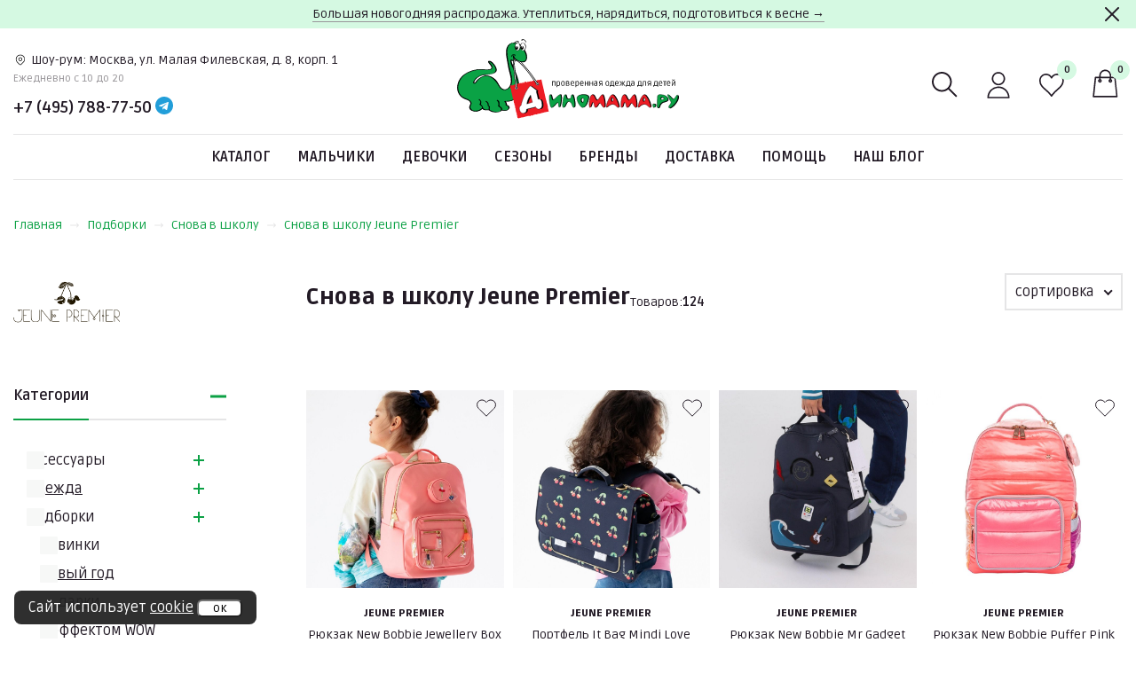

--- FILE ---
content_type: text/html; charset=UTF-8
request_url: https://dinomama.ru/brand/jeune-premier/snova-v-shkolu/
body_size: 33294
content:
<!DOCTYPE html>
<head>
  <!-- Google Tag Manager -->
  <script>(function(w,d,s,l,i){w[l]=w[l]||[];w[l].push({'gtm.start':
  new Date().getTime(),event:'gtm.js'});var f=d.getElementsByTagName(s)[0],
  j=d.createElement(s),dl=l!='dataLayer'?'&l='+l:'';j.async=true;j.src=
  'https://www.googletagmanager.com/gtm.js?id='+i+dl;f.parentNode.insertBefore(j,f);
  })(window,document,'script','dataLayer','GTM-539TWH');</script>
  <!-- End Google Tag Manager -->

   <meta charset="utf-8" />
   <title>Снова в школу Jeune Premier купить в Москве на Диномама.ру</title>
   <meta name="description" content="Снова в школу Jeune Premier в интернет-магазине Dinomama.ru. Оригинальные бренды. Бесплатная доставка при заказе от 10 000 руб. Шоу-рум в Москве. Доставка по России. Консультанты-родители." />
   <meta http-equiv="X-UA-Compatible" content="IE=edge" />
   <meta name="viewport" content="width=device-width, initial-scale=1.0" />
         <meta name=“robots” content=“index,follow” />
   
   <meta property="og:title" content="Снова в школу Jeune Premier купить в Москве на Диномама.ру" />
   <meta property="og:description" content="Снова в школу Jeune Premier в интернет-магазине Dinomama.ru. Оригинальные бренды. Бесплатная доставка при заказе от 10 000 руб. Шоу-рум в Москве. Доставка по России. Консультанты-родители." />
   <meta property="og:site_name" content="Диномама.ру" />
   <meta property="og:image" content="https://dinomama.ru/assets/images/logo/dinomama_logo_square.jpg">
   <meta property="og:type" content="website" />
   <meta property="og:url" content="https://dinomama.ru/brand/jeune-premier/snova-v-shkolu/" />

   <!-- Google font -->
   <link rel="preconnect" href="https://fonts.googleapis.com">
   <link rel="preconnect" href="https://fonts.gstatic.com" crossorigin>
   <link href="https://fonts.googleapis.com/css2?family=Ruda:wght@400..900&display=swap" rel="stylesheet">
   <!-- End Google font -->

   <link rel="stylesheet" type="text/css" href="https://cdn.jsdelivr.net/npm/toastify-js/src/toastify.min.css">
   <link rel="stylesheet" href="/assets/vendors/css/jquery.modal.min.css?_1763656778">
   <link rel="stylesheet" href="/assets/vendors/css/nouislider.css?_1763656778">
   <link rel="stylesheet" href="/assets/vendors/css/fancybox.css?_1763656778">
   <link rel="stylesheet" href="/assets/vendors/css/swiper.css?_1763656778">

   <link rel="stylesheet" href="/assets/css/newstyle.css?_1766318408" type="text/css" />

   <link rel="icon" type="image/svg+xml" href="/assets/images/logo/logo-short.svg" />
   <link rel="icon" type="image/png" sizes="48x48" href="/assets/images/logo/logo-short.png" />
         <link rel="canonical" href="https://dinomama.ru/brand/jeune-premier/snova-v-shkolu/" />
   
  <script type="application/ld+json">
  {
    "@context": "http://schema.org",
    "@type": "Organization",
    "name": "Диномама.ру",
    "alternateName": "Магазин правильной детской одежды и обуви Диномама.ру",
    "url": "https://dinomama.ru",
    "sameAs": 
    [
      "https://t.me/dinomama",
      "https://vk.com/dinomama",
      "https://www.instagram.com/dinomama.ru/",
      "https://www.youtube.com/channel/UC3OojLiVIj0-kM8QxDxJySg/feed"
    ],
    "contactPoint":
    [{
      "@type": "ContactPoint",
      "telephone": "+7-495-788-77-50",
      "contactType": "customer support"
    }],
    "logo": "https://dinomama.ru/images/dinomama_logo_new.png"
  }
  </script>

</head>
<body>
  <!-- Google Tag Manager (noscript) -->
  <noscript><iframe src="https://www.googletagmanager.com/ns.html?id=GTM-539TWH"
  height="0" width="0" style="display:none;visibility:hidden"></iframe></noscript>
  <!-- End Google Tag Manager (noscript) -->
  <script>
  window.dataLayer = window.dataLayer || [];
  window.dataLayer.push({
      'event':'ipEvent',
      'ipAddress' : '18.188.180.74'
  });
  </script>

  <header class="site-header">
   <div class="site-header-fixed js-header-fixed">
      <div class="container">
         <div class="site-header-fixed__row">
            <div class="site-header-fixed__left">
               <button aria-label="Меню" type="button" class="site-header-action site-header-fixed__burger js-bar__toggle">
                  <svg class="site-header-action__icon" width="40" height="40">
                     <use href="/assets/images/icons/svg-icons.svg#burger"></use>
                  </svg>
               </button>

               <a href="/" class="site-header-fixed__logo">
                  <img src="/assets/images/logo/logo-short.svg" alt="">
               </a>
            </div>

            <div class="site-header-fixed__actions">

               <button type="button" aria-label="Поиск"
                       class="site-header-fixed__action site-header-action js-search__toggle">
                  <svg class="site-header-action__icon" width="40" height="40">
                     <use href="/assets/images/icons/svg-icons.svg#search"></use>
                  </svg>
               </button>

               <a href="/profile/" class="site-header__action site-header-action">
                  <svg class="site-header-action__icon site-header-action__icon--stroke" width="40" height="40">
                     <use href="/assets/images/icons/svg-icons.svg#user"></use>
                  </svg>
               </a>

               <a href="/favorites/" class="site-header-fixed__action site-header-action">
                  <svg class="site-header-action__icon" width="40" height="40">
                     <use href="/assets/images/icons/svg-icons.svg#heart"></use>
                  </svg>

                  <span class="site-header-action__notify js-header-action-notify__heart">0</span>
               </a>

               <a href="/cart/" class="site-header-fixed__action site-header-action">
                  <svg class="site-header-action__icon" width="40" height="40">
                     <use href="/assets/images/icons/svg-icons.svg#bag"></use>
                  </svg>

                  <span class="site-header-action__notify js-header-action-notify__bag">0</span>
               </a>
            </div>
         </div>
      </div>
   </div>

   
              <div class="site-header-notify js-header-notify">
         <div class="container site-header-notify__container">
            <a href="/sale/">Большая новогодняя распродажа. Утеплиться, нарядиться, подготовиться к весне →</a>
            <button type="button" class="site-header-notify__close js-header-notify__close" aria-label="Закрыть">
               <svg width="24" height="24">
                  <use href="/assets/images/icons/svg-icons.svg#cross"/>
               </svg>
            </button>
         </div>
        </div>
      
   <div class="container">
      <div class="site-header__top">
         <a href="/" class="site-header__logo">
            <img src="/assets/images/logo/logo.svg" alt="" width="250">
         </a>

         <div class="site-header__contacts">
            <div class="site-header__address site-header-address">
               <svg class="site-header-address__icon" width="16" height="16">
                  <use href="/assets/images/icons/svg-icons.svg#picker"></use>
               </svg>

               <a href="/contacts/" class="site-header-address__content">
                  <span class="site-header-address__name">Шоу-рум:</span>

                  <span class="site-header-address__value site-header-address__value--large">
                     Москва, ул. Малая Филевская, д. 8, корп. 1
                  </span>

                  <span class="site-header-address__value site-header-address__value--short">
                     м. Филевский парк
                     <span class="site-header-address__timing">| Ежедневно c 10 до 20</span>
                  </span>
               </a>
            </div>

            <div class="site-header__timing">Ежедневно c 10 до 20</div>

            <div class="site-header__socials">
               <a href="tel:+74957887750" class="site-header__phone">+7 (495) 788-77-50</a>

               <button type="button" onclick="window.open('https://t.me/dinomama_ru');return false" aria-label="Telegram" class="site-header__whastsapp">
                  <svg width="20" height="20">
                     <use href="/assets/images/icons/svg-icons.svg#telegram"></use>
                  </svg>
               </button>
            </div>
         </div>

         <div class="site-header__actions">
            <button aria-label="Меню" type="button" class="site-header__action site-header-action site-header-action--burger js-bar__toggle">
               <svg class="site-header-action__icon" width="40" height="40">
                  <use href="/assets/images/icons/svg-icons.svg#burger"></use>
               </svg>
            </button>

            <button type="button" aria-label="Поиск" class="site-header__action site-header-action js-search__toggle">
               <svg class="site-header-action__icon" width="40" height="40">
                  <use href="/assets/images/icons/svg-icons.svg#search"></use>
               </svg>
            </button>

            <a href="/profile/" class="site-header__action site-header-action">
               <svg class="site-header-action__icon site-header-action__icon--stroke" width="40" height="40">
                  <use href="/assets/images/icons/svg-icons.svg#user"></use>
               </svg>
            </a>

            <a href="/favorites/" class="site-header__action site-header-action">
               <svg class="site-header-action__icon" width="40" height="40">
                  <use href="/assets/images/icons/svg-icons.svg#heart"></use>
               </svg>

               <span class="site-header-action__notify js-header-action-notify__heart">0</span>
            </a>

            <a href="/cart/" class="site-header__action site-header-action">
               <svg class="site-header-action__icon" width="40" height="40">
                  <use href="/assets/images/icons/svg-icons.svg#bag"></use>
               </svg>

               <span class="site-header-action__notify js-header-action-notify__bag">0</span>
            </a>
         </div>
      </div>

      <ul class="site-header__menu site-menu js-site-menu">
         <li class="site-menu__item js-mega-menu__item">
                                    <a href="/category/" class="site-menu__link">
                  Каталог               </a>
                     
                                    <div class="site-menu__megamenu site-megamenu js-mega-menu__wrapper">
                  <div class="container">
                                             <div class="site-megamenu__row">
                           <div class="site-megamenu__menus">
                                                               <div class="site-megamenu__col">
                                                                                                                     <a href="/category/odeghda/"
                                             class="site-megamenu__title">Одежда</a>
                                                                           
                                    <ul class="site-megamenu__list site-megamenu-list">
                                                                                 <li class="site-megamenu-list__item">
                                             <a
                                                href="/category/odeghda/"
                                                class="site-megamenu-list__link "
                                             >
                                                Вся одежда                                             </a>
                                          </li>
                                                                                 <li class="site-megamenu-list__item">
                                             <a
                                                href="/category/bruki/"
                                                class="site-megamenu-list__link site-megamenu-list__link--notify "
                                             >
                                                Брюки                                             </a>
                                          </li>
                                                                                 <li class="site-megamenu-list__item">
                                             <a
                                                href="/category/ghilety/"
                                                class="site-megamenu-list__link "
                                             >
                                                Жилеты                                             </a>
                                          </li>
                                                                                 <li class="site-megamenu-list__item">
                                             <a
                                                href="/category/kombinezony/"
                                                class="site-megamenu-list__link site-megamenu-list__link--notify "
                                             >
                                                Комбинезоны                                             </a>
                                          </li>
                                                                                 <li class="site-megamenu-list__item">
                                             <a
                                                href="/category/komplekty/"
                                                class="site-megamenu-list__link site-megamenu-list__link--notify "
                                             >
                                                Комплекты                                             </a>
                                          </li>
                                                                                 <li class="site-megamenu-list__item">
                                             <a
                                                href="/category/kupalniki/"
                                                class="site-megamenu-list__link site-megamenu-list__link--notify "
                                             >
                                                Купальники, плавки                                             </a>
                                          </li>
                                                                                 <li class="site-megamenu-list__item">
                                             <a
                                                href="/category/kurtki/"
                                                class="site-megamenu-list__link site-megamenu-list__link--notify "
                                             >
                                                Куртки                                             </a>
                                          </li>
                                                                                 <li class="site-megamenu-list__item">
                                             <a
                                                href="/category/nepromokaemaya-odeghda/"
                                                class="site-megamenu-list__link site-megamenu-list__link--notify "
                                             >
                                                Непромокаемая одежда                                             </a>
                                          </li>
                                                                                 <li class="site-megamenu-list__item">
                                             <a
                                                href="/category/palto/"
                                                class="site-megamenu-list__link site-megamenu-list__link--notify "
                                             >
                                                Пальто                                             </a>
                                          </li>
                                                                                 <li class="site-megamenu-list__item">
                                             <a
                                                href="/category/povsednevnaya-odeghda/"
                                                class="site-megamenu-list__link site-megamenu-list__link--notify "
                                             >
                                                Повседневная одежда                                             </a>
                                          </li>
                                                                                 <li class="site-megamenu-list__item">
                                             <a
                                                href="/category/softshell/"
                                                class="site-megamenu-list__link site-megamenu-list__link--notify "
                                             >
                                                Софтшелл                                             </a>
                                          </li>
                                                                                 <li class="site-megamenu-list__item">
                                             <a
                                                href="/category/termobelie/"
                                                class="site-megamenu-list__link site-megamenu-list__link--notify "
                                             >
                                                Термобелье                                             </a>
                                          </li>
                                                                                 <li class="site-megamenu-list__item">
                                             <a
                                                href="/category/fleece/"
                                                class="site-megamenu-list__link site-megamenu-list__link--notify "
                                             >
                                                Флис                                             </a>
                                          </li>
                                                                                 <li class="site-megamenu-list__item">
                                             <a
                                                href="/category/shkolnaya-forma/"
                                                class="site-megamenu-list__link site-megamenu-list__link--notify "
                                             >
                                                Школьная форма                                             </a>
                                          </li>
                                                                           </ul>
                                 </div>
                                                               <div class="site-megamenu__col">
                                                                                                                     <a href="/category/obuv/"
                                             class="site-megamenu__title">Обувь</a>
                                                                           
                                    <ul class="site-megamenu__list site-megamenu-list">
                                                                                 <li class="site-megamenu-list__item">
                                             <a
                                                href="/category/obuv/"
                                                class="site-megamenu-list__link "
                                             >
                                                Вся обувь                                             </a>
                                          </li>
                                                                                 <li class="site-megamenu-list__item">
                                             <a
                                                href="/category/botinki/"
                                                class="site-megamenu-list__link site-megamenu-list__link--notify "
                                             >
                                                Ботинки                                             </a>
                                          </li>
                                                                                 <li class="site-megamenu-list__item">
                                             <a
                                                href="/category/valenki/"
                                                class="site-megamenu-list__link "
                                             >
                                                Валенки                                             </a>
                                          </li>
                                                                                 <li class="site-megamenu-list__item">
                                             <a
                                                href="/category/kedy/"
                                                class="site-megamenu-list__link site-megamenu-list__link--notify "
                                             >
                                                Кеды                                             </a>
                                          </li>
                                                                                 <li class="site-megamenu-list__item">
                                             <a
                                                href="/category/krossovki/"
                                                class="site-megamenu-list__link site-megamenu-list__link--notify "
                                             >
                                                Кроссовки                                             </a>
                                          </li>
                                                                                 <li class="site-megamenu-list__item">
                                             <a
                                                href="/category/mokasiny/"
                                                class="site-megamenu-list__link "
                                             >
                                                Мокасины                                             </a>
                                          </li>
                                                                                 <li class="site-megamenu-list__item">
                                             <a
                                                href="/category/polubotinki/"
                                                class="site-megamenu-list__link "
                                             >
                                                Полуботинки                                             </a>
                                          </li>
                                                                                 <li class="site-megamenu-list__item">
                                             <a
                                                href="/category/rezinovye-sapogi/"
                                                class="site-megamenu-list__link site-megamenu-list__link--notify "
                                             >
                                                Резиновые сапоги                                             </a>
                                          </li>
                                                                                 <li class="site-megamenu-list__item">
                                             <a
                                                href="/category/sabo-i-shlepancy/"
                                                class="site-megamenu-list__link "
                                             >
                                                Сабо и шлепанцы                                             </a>
                                          </li>
                                                                                 <li class="site-megamenu-list__item">
                                             <a
                                                href="/category/sandalii/"
                                                class="site-megamenu-list__link "
                                             >
                                                Сандалии                                             </a>
                                          </li>
                                                                                 <li class="site-megamenu-list__item">
                                             <a
                                                href="/category/sapogi/"
                                                class="site-megamenu-list__link site-megamenu-list__link--notify "
                                             >
                                                Сапоги                                             </a>
                                          </li>
                                                                                 <li class="site-megamenu-list__item">
                                             <a
                                                href="/category/snoubutsi/"
                                                class="site-megamenu-list__link "
                                             >
                                                Сноубутсы                                             </a>
                                          </li>
                                                                                 <li class="site-megamenu-list__item">
                                             <a
                                                href="/category/tapochki/"
                                                class="site-megamenu-list__link "
                                             >
                                                Тапочки                                             </a>
                                          </li>
                                                                                 <li class="site-megamenu-list__item">
                                             <a
                                                href="/category/tufli/"
                                                class="site-megamenu-list__link site-megamenu-list__link--notify "
                                             >
                                                Туфли                                             </a>
                                          </li>
                                                                                 <li class="site-megamenu-list__item">
                                             <a
                                                href="/category/shkola/"
                                                class="site-megamenu-list__link site-megamenu-list__link--notify "
                                             >
                                                Школьная обувь                                             </a>
                                          </li>
                                                                           </ul>
                                 </div>
                                                               <div class="site-megamenu__col">
                                                                                                                     <a href="/category/acsessuary/"
                                             class="site-megamenu__title">Аксессуары</a>
                                                                           
                                    <ul class="site-megamenu__list site-megamenu-list">
                                                                                 <li class="site-megamenu-list__item">
                                             <a
                                                href="/category/acsessuary/"
                                                class="site-megamenu-list__link "
                                             >
                                                Все аксессуары                                             </a>
                                          </li>
                                                                                 <li class="site-megamenu-list__item">
                                             <a
                                                href="/category/aksessuary-dlya-obuvi/"
                                                class="site-megamenu-list__link "
                                             >
                                                Аксессуары для обуви                                             </a>
                                          </li>
                                                                                 <li class="site-megamenu-list__item">
                                             <a
                                                href="/category/golovnye-ubory/"
                                                class="site-megamenu-list__link site-megamenu-list__link--notify "
                                             >
                                                Головные уборы                                             </a>
                                          </li>
                                                                                 <li class="site-megamenu-list__item">
                                             <a
                                                href="/category/igrushki/"
                                                class="site-megamenu-list__link "
                                             >
                                                Игрушки                                             </a>
                                          </li>
                                                                                 <li class="site-megamenu-list__item">
                                             <a
                                                href="/category/nighnee-bele/"
                                                class="site-megamenu-list__link site-megamenu-list__link--notify "
                                             >
                                                Нижнее белье                                             </a>
                                          </li>
                                                                                 <li class="site-megamenu-list__item">
                                             <a
                                                href="/category/ochki/"
                                                class="site-megamenu-list__link "
                                             >
                                                Очки                                             </a>
                                          </li>
                                                                                 <li class="site-megamenu-list__item">
                                             <a
                                                href="/category/rukavitsy/"
                                                class="site-megamenu-list__link site-megamenu-list__link--notify "
                                             >
                                                Рукавицы                                             </a>
                                          </li>
                                                                                 <li class="site-megamenu-list__item">
                                             <a
                                                href="/category/ryukzaki-i-sumki/"
                                                class="site-megamenu-list__link site-megamenu-list__link--notify "
                                             >
                                                Рюкзаки и сумки                                             </a>
                                          </li>
                                                                                 <li class="site-megamenu-list__item">
                                             <a
                                                href="/category/sharfy/"
                                                class="site-megamenu-list__link site-megamenu-list__link--notify "
                                             >
                                                Шарфы, манишки                                             </a>
                                          </li>
                                                                           </ul>
                                 </div>
                              
                                                               <div class="site-megamenu__col site-megamenu__col--banner">
                                    <!-- Banner -->
                                    <div class="site-megamenu__banner site-megamenu-banner">
                                       <a href="/category/winter/?from=desctop_menu_banner">
                                          <img src="/images/upload/banner_top_menu.png?_v120825"
                                               alt="теплая одежда, обувь, аксессуары"
                                               class="site-megamenu-banner__image">
                                       </a>

                                       <div
                                          class="site-megamenu-banner__subtitle">Готовимся к зиме</div>

                                       <a href="/category/winter/?from=desctop_menu_banner" class="site-megamenu-banner__title">
                                          теплая одежда, обувь, аксессуары                                       </a>

                                       <a href="/category/winter/?from=desctop_menu_banner" class="site-megamenu-banner__arrow"
                                          aria-label="Ссылка">
                                          <svg width="24" height="24">
                                             <use href="/assets/images/icons/svg-icons.svg#arrow-right"></use>
                                          </svg>
                                       </a>
                                    </div>
                                 </div>
                                                         </div>
                        </div>
                                       </div>
               </div>
                           </li>
         <li class="site-menu__item js-mega-menu__item">
                                    <a href="/category/boys/" class="site-menu__link">
                  Мальчики               </a>
                     
                                    <div class="site-menu__megamenu site-megamenu js-mega-menu__wrapper">
                  <div class="container">
                                             <div class="site-megamenu__row">
                           <div class="site-megamenu__menus">
                                                               <div class="site-megamenu__col">
                                                                                                                     <a href="/category/odeghda/boys/"
                                             class="site-megamenu__title">Одежда</a>
                                                                           
                                    <ul class="site-megamenu__list site-megamenu-list">
                                                                                 <li class="site-megamenu-list__item">
                                             <a
                                                href="/category/odeghda/boys/"
                                                class="site-megamenu-list__link "
                                             >
                                                Вся одежда                                             </a>
                                          </li>
                                                                                 <li class="site-megamenu-list__item">
                                             <a
                                                href="/category/bruki/boys/"
                                                class="site-megamenu-list__link site-megamenu-list__link--notify "
                                             >
                                                Брюки                                             </a>
                                          </li>
                                                                                 <li class="site-megamenu-list__item">
                                             <a
                                                href="/category/ghilety/boys/"
                                                class="site-megamenu-list__link "
                                             >
                                                Жилеты                                             </a>
                                          </li>
                                                                                 <li class="site-megamenu-list__item">
                                             <a
                                                href="/category/kombinezony/boys/"
                                                class="site-megamenu-list__link site-megamenu-list__link--notify "
                                             >
                                                Комбинезоны                                             </a>
                                          </li>
                                                                                 <li class="site-megamenu-list__item">
                                             <a
                                                href="/category/komplekty/boys/"
                                                class="site-megamenu-list__link site-megamenu-list__link--notify "
                                             >
                                                Комплекты                                             </a>
                                          </li>
                                                                                 <li class="site-megamenu-list__item">
                                             <a
                                                href="/category/kupalniki/boys/"
                                                class="site-megamenu-list__link site-megamenu-list__link--notify "
                                             >
                                                Купальники, плавки                                             </a>
                                          </li>
                                                                                 <li class="site-megamenu-list__item">
                                             <a
                                                href="/category/kurtki/boys/"
                                                class="site-megamenu-list__link site-megamenu-list__link--notify "
                                             >
                                                Куртки                                             </a>
                                          </li>
                                                                                 <li class="site-megamenu-list__item">
                                             <a
                                                href="/category/nepromokaemaya-odeghda/boys/"
                                                class="site-megamenu-list__link site-megamenu-list__link--notify "
                                             >
                                                Непромокаемая одежда                                             </a>
                                          </li>
                                                                                 <li class="site-megamenu-list__item">
                                             <a
                                                href="/category/palto/boys/"
                                                class="site-megamenu-list__link site-megamenu-list__link--notify "
                                             >
                                                Пальто                                             </a>
                                          </li>
                                                                                 <li class="site-megamenu-list__item">
                                             <a
                                                href="/category/povsednevnaya-odeghda/boys/"
                                                class="site-megamenu-list__link site-megamenu-list__link--notify "
                                             >
                                                Повседневная одежда                                             </a>
                                          </li>
                                                                                 <li class="site-megamenu-list__item">
                                             <a
                                                href="/category/softshell/boys/"
                                                class="site-megamenu-list__link site-megamenu-list__link--notify "
                                             >
                                                Софтшелл                                             </a>
                                          </li>
                                                                                 <li class="site-megamenu-list__item">
                                             <a
                                                href="/category/termobelie/boys/"
                                                class="site-megamenu-list__link site-megamenu-list__link--notify "
                                             >
                                                Термобелье                                             </a>
                                          </li>
                                                                                 <li class="site-megamenu-list__item">
                                             <a
                                                href="/category/fleece/boys/"
                                                class="site-megamenu-list__link site-megamenu-list__link--notify "
                                             >
                                                Флис                                             </a>
                                          </li>
                                                                                 <li class="site-megamenu-list__item">
                                             <a
                                                href="/category/shkolnaya-forma/boys/"
                                                class="site-megamenu-list__link site-megamenu-list__link--notify "
                                             >
                                                Школьная форма                                             </a>
                                          </li>
                                                                           </ul>
                                 </div>
                                                               <div class="site-megamenu__col">
                                                                                                                     <a href="/category/obuv/boys/"
                                             class="site-megamenu__title">Обувь</a>
                                                                           
                                    <ul class="site-megamenu__list site-megamenu-list">
                                                                                 <li class="site-megamenu-list__item">
                                             <a
                                                href="/category/obuv/boys/"
                                                class="site-megamenu-list__link "
                                             >
                                                Вся обувь                                             </a>
                                          </li>
                                                                                 <li class="site-megamenu-list__item">
                                             <a
                                                href="/category/botinki/boys/"
                                                class="site-megamenu-list__link site-megamenu-list__link--notify "
                                             >
                                                Ботинки                                             </a>
                                          </li>
                                                                                 <li class="site-megamenu-list__item">
                                             <a
                                                href="/category/valenki/boys/"
                                                class="site-megamenu-list__link "
                                             >
                                                Валенки                                             </a>
                                          </li>
                                                                                 <li class="site-megamenu-list__item">
                                             <a
                                                href="/category/kedy/boys/"
                                                class="site-megamenu-list__link site-megamenu-list__link--notify "
                                             >
                                                Кеды                                             </a>
                                          </li>
                                                                                 <li class="site-megamenu-list__item">
                                             <a
                                                href="/category/krossovki/boys/"
                                                class="site-megamenu-list__link site-megamenu-list__link--notify "
                                             >
                                                Кроссовки                                             </a>
                                          </li>
                                                                                 <li class="site-megamenu-list__item">
                                             <a
                                                href="/category/mokasiny/boys/"
                                                class="site-megamenu-list__link "
                                             >
                                                Мокасины                                             </a>
                                          </li>
                                                                                 <li class="site-megamenu-list__item">
                                             <a
                                                href="/category/polubotinki/boys/"
                                                class="site-megamenu-list__link "
                                             >
                                                Полуботинки                                             </a>
                                          </li>
                                                                                 <li class="site-megamenu-list__item">
                                             <a
                                                href="/category/rezinovye-sapogi/boys/"
                                                class="site-megamenu-list__link site-megamenu-list__link--notify "
                                             >
                                                Резиновые сапоги                                             </a>
                                          </li>
                                                                                 <li class="site-megamenu-list__item">
                                             <a
                                                href="/category/sabo-i-shlepancy/boys/"
                                                class="site-megamenu-list__link "
                                             >
                                                Сабо и шлепанцы                                             </a>
                                          </li>
                                                                                 <li class="site-megamenu-list__item">
                                             <a
                                                href="/category/sandalii/boys/"
                                                class="site-megamenu-list__link "
                                             >
                                                Сандалии                                             </a>
                                          </li>
                                                                                 <li class="site-megamenu-list__item">
                                             <a
                                                href="/category/sapogi/boys/"
                                                class="site-megamenu-list__link site-megamenu-list__link--notify "
                                             >
                                                Сапоги                                             </a>
                                          </li>
                                                                                 <li class="site-megamenu-list__item">
                                             <a
                                                href="/category/snoubutsi/boys/"
                                                class="site-megamenu-list__link "
                                             >
                                                Сноубутсы                                             </a>
                                          </li>
                                                                                 <li class="site-megamenu-list__item">
                                             <a
                                                href="/category/tapochki/boys/"
                                                class="site-megamenu-list__link "
                                             >
                                                Тапочки                                             </a>
                                          </li>
                                                                                 <li class="site-megamenu-list__item">
                                             <a
                                                href="/category/tufli/boys/"
                                                class="site-megamenu-list__link site-megamenu-list__link--notify "
                                             >
                                                Туфли                                             </a>
                                          </li>
                                                                                 <li class="site-megamenu-list__item">
                                             <a
                                                href="/category/shkola/boys/"
                                                class="site-megamenu-list__link site-megamenu-list__link--notify "
                                             >
                                                Школьная обувь                                             </a>
                                          </li>
                                                                           </ul>
                                 </div>
                                                               <div class="site-megamenu__col">
                                                                                                                     <a href="/category/acsessuary/?pol_1=on"
                                             class="site-megamenu__title">Аксессуары</a>
                                                                           
                                    <ul class="site-megamenu__list site-megamenu-list">
                                                                                 <li class="site-megamenu-list__item">
                                             <a
                                                href="/category/acsessuary/?pol_1=on"
                                                class="site-megamenu-list__link "
                                             >
                                                Все аксессуары                                             </a>
                                          </li>
                                                                                 <li class="site-megamenu-list__item">
                                             <a
                                                href="/category/aksessuary-dlya-obuvi/?pol_1=on"
                                                class="site-megamenu-list__link "
                                             >
                                                Аксессуары для обуви                                             </a>
                                          </li>
                                                                                 <li class="site-megamenu-list__item">
                                             <a
                                                href="/category/golovnye-ubory/boys/"
                                                class="site-megamenu-list__link site-megamenu-list__link--notify "
                                             >
                                                Головные уборы                                             </a>
                                          </li>
                                                                                 <li class="site-megamenu-list__item">
                                             <a
                                                href="/category/igrushki/boys/"
                                                class="site-megamenu-list__link "
                                             >
                                                Игрушки                                             </a>
                                          </li>
                                                                                 <li class="site-megamenu-list__item">
                                             <a
                                                href="/category/nighnee-bele/boys/"
                                                class="site-megamenu-list__link site-megamenu-list__link--notify "
                                             >
                                                Нижнее белье                                             </a>
                                          </li>
                                                                                 <li class="site-megamenu-list__item">
                                             <a
                                                href="/category/ochki/boys/"
                                                class="site-megamenu-list__link "
                                             >
                                                Очки                                             </a>
                                          </li>
                                                                                 <li class="site-megamenu-list__item">
                                             <a
                                                href="/category/rukavitsy/boys/"
                                                class="site-megamenu-list__link site-megamenu-list__link--notify "
                                             >
                                                Рукавицы                                             </a>
                                          </li>
                                                                                 <li class="site-megamenu-list__item">
                                             <a
                                                href="/category/ryukzaki-i-sumki/boys/"
                                                class="site-megamenu-list__link site-megamenu-list__link--notify "
                                             >
                                                Рюкзаки и сумки                                             </a>
                                          </li>
                                                                                 <li class="site-megamenu-list__item">
                                             <a
                                                href="/category/sharfy/boys/"
                                                class="site-megamenu-list__link site-megamenu-list__link--notify "
                                             >
                                                Шарфы, манишки                                             </a>
                                          </li>
                                                                           </ul>
                                 </div>
                                                               <div class="site-megamenu__col">
                                                                                                                     <a href="#"
                                             class="site-megamenu__title">Актуально</a>
                                                                           
                                    <ul class="site-megamenu__list site-megamenu-list">
                                                                                 <li class="site-megamenu-list__item">
                                             <a
                                                href="/category/kombinezony/boys/"
                                                class="site-megamenu-list__link "
                                             >
                                                Комбинезоны                                             </a>
                                          </li>
                                                                                 <li class="site-megamenu-list__item">
                                             <a
                                                href="/category/kurtki/boys/"
                                                class="site-megamenu-list__link "
                                             >
                                                Куртки                                             </a>
                                          </li>
                                                                                 <li class="site-megamenu-list__item">
                                             <a
                                                href="/category/komplekty/boys/"
                                                class="site-megamenu-list__link "
                                             >
                                                Комплекты                                             </a>
                                          </li>
                                                                                 <li class="site-megamenu-list__item">
                                             <a
                                                href="/category/palto/boys/"
                                                class="site-megamenu-list__link "
                                             >
                                                Пальто                                             </a>
                                          </li>
                                                                                 <li class="site-megamenu-list__item">
                                             <a
                                                href="/category/bruki/boys/"
                                                class="site-megamenu-list__link "
                                             >
                                                Брюки                                             </a>
                                          </li>
                                                                                 <li class="site-megamenu-list__item">
                                             <a
                                                href="/category/botinki/boys/"
                                                class="site-megamenu-list__link "
                                             >
                                                Ботинки                                             </a>
                                          </li>
                                                                                 <li class="site-megamenu-list__item">
                                             <a
                                                href="/category/termobelie/boys/"
                                                class="site-megamenu-list__link "
                                             >
                                                Термобелье                                             </a>
                                          </li>
                                                                                 <li class="site-megamenu-list__item">
                                             <a
                                                href="/category/shapki/boys/"
                                                class="site-megamenu-list__link "
                                             >
                                                Шапки                                             </a>
                                          </li>
                                                                                 <li class="site-megamenu-list__item">
                                             <a
                                                href="/category/rukavitsy/boys/"
                                                class="site-megamenu-list__link "
                                             >
                                                Рукавицы                                             </a>
                                          </li>
                                                                                 <li class="site-megamenu-list__item">
                                             <a
                                                href="/category/gornolyghnaya-kollekciya/boys/"
                                                class="site-megamenu-list__link "
                                             >
                                                Горнолыжная коллекция                                             </a>
                                          </li>
                                                                                 <li class="site-megamenu-list__item">
                                             <a
                                                href="/category/povsednevnaya-odeghda/boys/"
                                                class="site-megamenu-list__link "
                                             >
                                                Повседневная одежда                                             </a>
                                          </li>
                                                                                 <li class="site-megamenu-list__item">
                                             <a
                                                href="/category/novyy-god/boys/"
                                                class="site-megamenu-list__link "
                                             >
                                                Новый год                                             </a>
                                          </li>
                                                                                 <li class="site-megamenu-list__item">
                                             <a
                                                href="/search/?pol_1=on&action%5B-50%25%5D=on&action%5B-55%25%5D=on&action%5B-60%25%5D=on&action%5B-65%25%5D=on&action%5B-70%25%5D=on&action%5B-75%25%5D=on&action%5B-80%25%5D=on&action%5B-85%25%5D=on"
                                                class="site-megamenu-list__link "
                                             >
                                                Скидки от 50%                                             </a>
                                          </li>
                                                                           </ul>
                                 </div>
                              
                                                         </div>
                        </div>
                                       </div>
               </div>
                           </li>
         <li class="site-menu__item js-mega-menu__item">
                                    <a href="/category/girls/" class="site-menu__link">
                  Девочки               </a>
                     
                                    <div class="site-menu__megamenu site-megamenu js-mega-menu__wrapper">
                  <div class="container">
                                             <div class="site-megamenu__row">
                           <div class="site-megamenu__menus">
                                                               <div class="site-megamenu__col">
                                                                                                                     <a href="/category/odeghda/girls/"
                                             class="site-megamenu__title">Одежда</a>
                                                                           
                                    <ul class="site-megamenu__list site-megamenu-list">
                                                                                 <li class="site-megamenu-list__item">
                                             <a
                                                href="/category/odeghda/girls/"
                                                class="site-megamenu-list__link "
                                             >
                                                Вся одежда                                             </a>
                                          </li>
                                                                                 <li class="site-megamenu-list__item">
                                             <a
                                                href="/category/bruki/girls/"
                                                class="site-megamenu-list__link site-megamenu-list__link--notify "
                                             >
                                                Брюки                                             </a>
                                          </li>
                                                                                 <li class="site-megamenu-list__item">
                                             <a
                                                href="/category/ghilety/girls/"
                                                class="site-megamenu-list__link "
                                             >
                                                Жилеты                                             </a>
                                          </li>
                                                                                 <li class="site-megamenu-list__item">
                                             <a
                                                href="/category/kombinezony/girls/"
                                                class="site-megamenu-list__link site-megamenu-list__link--notify "
                                             >
                                                Комбинезоны                                             </a>
                                          </li>
                                                                                 <li class="site-megamenu-list__item">
                                             <a
                                                href="/category/komplekty/girls/"
                                                class="site-megamenu-list__link site-megamenu-list__link--notify "
                                             >
                                                Комплекты                                             </a>
                                          </li>
                                                                                 <li class="site-megamenu-list__item">
                                             <a
                                                href="/category/kupalniki/girls/"
                                                class="site-megamenu-list__link site-megamenu-list__link--notify "
                                             >
                                                Купальники, плавки                                             </a>
                                          </li>
                                                                                 <li class="site-megamenu-list__item">
                                             <a
                                                href="/category/kurtki/girls/"
                                                class="site-megamenu-list__link site-megamenu-list__link--notify "
                                             >
                                                Куртки                                             </a>
                                          </li>
                                                                                 <li class="site-megamenu-list__item">
                                             <a
                                                href="/category/nepromokaemaya-odeghda/girls/"
                                                class="site-megamenu-list__link site-megamenu-list__link--notify "
                                             >
                                                Непромокаемая одежда                                             </a>
                                          </li>
                                                                                 <li class="site-megamenu-list__item">
                                             <a
                                                href="/category/palto/girls/"
                                                class="site-megamenu-list__link site-megamenu-list__link--notify "
                                             >
                                                Пальто                                             </a>
                                          </li>
                                                                                 <li class="site-megamenu-list__item">
                                             <a
                                                href="/category/povsednevnaya-odeghda/girls/"
                                                class="site-megamenu-list__link site-megamenu-list__link--notify "
                                             >
                                                Повседневная одежда                                             </a>
                                          </li>
                                                                                 <li class="site-megamenu-list__item">
                                             <a
                                                href="/category/softshell/girls/"
                                                class="site-megamenu-list__link site-megamenu-list__link--notify "
                                             >
                                                Софтшелл                                             </a>
                                          </li>
                                                                                 <li class="site-megamenu-list__item">
                                             <a
                                                href="/category/termobelie/girls/"
                                                class="site-megamenu-list__link site-megamenu-list__link--notify "
                                             >
                                                Термобелье                                             </a>
                                          </li>
                                                                                 <li class="site-megamenu-list__item">
                                             <a
                                                href="/category/fleece/girls/"
                                                class="site-megamenu-list__link site-megamenu-list__link--notify "
                                             >
                                                Флис                                             </a>
                                          </li>
                                                                                 <li class="site-megamenu-list__item">
                                             <a
                                                href="/category/shkolnaya-forma/girls/"
                                                class="site-megamenu-list__link site-megamenu-list__link--notify "
                                             >
                                                Школьная форма                                             </a>
                                          </li>
                                                                           </ul>
                                 </div>
                                                               <div class="site-megamenu__col">
                                                                                                                     <a href="/category/obuv/girls/"
                                             class="site-megamenu__title">Обувь</a>
                                                                           
                                    <ul class="site-megamenu__list site-megamenu-list">
                                                                                 <li class="site-megamenu-list__item">
                                             <a
                                                href="/category/obuv/girls/"
                                                class="site-megamenu-list__link "
                                             >
                                                Вся обувь                                             </a>
                                          </li>
                                                                                 <li class="site-megamenu-list__item">
                                             <a
                                                href="/category/botinki/girls/"
                                                class="site-megamenu-list__link site-megamenu-list__link--notify "
                                             >
                                                Ботинки                                             </a>
                                          </li>
                                                                                 <li class="site-megamenu-list__item">
                                             <a
                                                href="/category/valenki/girls/"
                                                class="site-megamenu-list__link "
                                             >
                                                Валенки                                             </a>
                                          </li>
                                                                                 <li class="site-megamenu-list__item">
                                             <a
                                                href="/category/kedy/girls/"
                                                class="site-megamenu-list__link site-megamenu-list__link--notify "
                                             >
                                                Кеды                                             </a>
                                          </li>
                                                                                 <li class="site-megamenu-list__item">
                                             <a
                                                href="/category/krossovki/girls/"
                                                class="site-megamenu-list__link site-megamenu-list__link--notify "
                                             >
                                                Кроссовки                                             </a>
                                          </li>
                                                                                 <li class="site-megamenu-list__item">
                                             <a
                                                href="/category/polubotinki/girls/"
                                                class="site-megamenu-list__link "
                                             >
                                                Полуботинки                                             </a>
                                          </li>
                                                                                 <li class="site-megamenu-list__item">
                                             <a
                                                href="/category/rezinovye-sapogi/girls/"
                                                class="site-megamenu-list__link site-megamenu-list__link--notify "
                                             >
                                                Резиновые сапоги                                             </a>
                                          </li>
                                                                                 <li class="site-megamenu-list__item">
                                             <a
                                                href="/category/sabo-i-shlepancy/girls/"
                                                class="site-megamenu-list__link "
                                             >
                                                Сабо и шлепанцы                                             </a>
                                          </li>
                                                                                 <li class="site-megamenu-list__item">
                                             <a
                                                href="/category/sandalii/girls/"
                                                class="site-megamenu-list__link "
                                             >
                                                Сандалии                                             </a>
                                          </li>
                                                                                 <li class="site-megamenu-list__item">
                                             <a
                                                href="/category/sapogi/girls/"
                                                class="site-megamenu-list__link site-megamenu-list__link--notify "
                                             >
                                                Сапоги                                             </a>
                                          </li>
                                                                                 <li class="site-megamenu-list__item">
                                             <a
                                                href="/category/snoubutsi/girls/"
                                                class="site-megamenu-list__link "
                                             >
                                                Сноубутсы                                             </a>
                                          </li>
                                                                                 <li class="site-megamenu-list__item">
                                             <a
                                                href="/category/tapochki/girls/"
                                                class="site-megamenu-list__link "
                                             >
                                                Тапочки                                             </a>
                                          </li>
                                                                                 <li class="site-megamenu-list__item">
                                             <a
                                                href="/category/tufli/girls/"
                                                class="site-megamenu-list__link site-megamenu-list__link--notify "
                                             >
                                                Туфли                                             </a>
                                          </li>
                                                                                 <li class="site-megamenu-list__item">
                                             <a
                                                href="/category/shkola/girls/"
                                                class="site-megamenu-list__link site-megamenu-list__link--notify "
                                             >
                                                Школьная обувь                                             </a>
                                          </li>
                                                                           </ul>
                                 </div>
                                                               <div class="site-megamenu__col">
                                                                                                                     <a href="/category/acsessuary/?pol_2=on"
                                             class="site-megamenu__title">Аксессуары</a>
                                                                           
                                    <ul class="site-megamenu__list site-megamenu-list">
                                                                                 <li class="site-megamenu-list__item">
                                             <a
                                                href="/category/acsessuary/?pol_2=on"
                                                class="site-megamenu-list__link "
                                             >
                                                Все аксессуары                                             </a>
                                          </li>
                                                                                 <li class="site-megamenu-list__item">
                                             <a
                                                href="/category/aksessuary-dlya-obuvi/?pol_2=on"
                                                class="site-megamenu-list__link "
                                             >
                                                Аксессуары для обуви                                             </a>
                                          </li>
                                                                                 <li class="site-megamenu-list__item">
                                             <a
                                                href="/category/golovnye-ubory/girls/"
                                                class="site-megamenu-list__link site-megamenu-list__link--notify "
                                             >
                                                Головные уборы                                             </a>
                                          </li>
                                                                                 <li class="site-megamenu-list__item">
                                             <a
                                                href="/category/zonty/girls/"
                                                class="site-megamenu-list__link site-megamenu-list__link--notify "
                                             >
                                                Зонты                                             </a>
                                          </li>
                                                                                 <li class="site-megamenu-list__item">
                                             <a
                                                href="/category/igrushki/girls/"
                                                class="site-megamenu-list__link "
                                             >
                                                Игрушки                                             </a>
                                          </li>
                                                                                 <li class="site-megamenu-list__item">
                                             <a
                                                href="/category/nighnee-bele/girls/"
                                                class="site-megamenu-list__link site-megamenu-list__link--notify "
                                             >
                                                Нижнее белье                                             </a>
                                          </li>
                                                                                 <li class="site-megamenu-list__item">
                                             <a
                                                href="/category/ochki/girls/"
                                                class="site-megamenu-list__link "
                                             >
                                                Очки                                             </a>
                                          </li>
                                                                                 <li class="site-megamenu-list__item">
                                             <a
                                                href="/category/rukavitsy/girls/"
                                                class="site-megamenu-list__link site-megamenu-list__link--notify "
                                             >
                                                Рукавицы                                             </a>
                                          </li>
                                                                                 <li class="site-megamenu-list__item">
                                             <a
                                                href="/category/ryukzaki-i-sumki/girls/"
                                                class="site-megamenu-list__link site-megamenu-list__link--notify "
                                             >
                                                Рюкзаки и сумки                                             </a>
                                          </li>
                                                                                 <li class="site-megamenu-list__item">
                                             <a
                                                href="/category/sharfy/girls/"
                                                class="site-megamenu-list__link site-megamenu-list__link--notify "
                                             >
                                                Шарфы, манишки                                             </a>
                                          </li>
                                                                           </ul>
                                 </div>
                                                               <div class="site-megamenu__col">
                                                                                                                     <a href="#"
                                             class="site-megamenu__title">Актуально</a>
                                                                           
                                    <ul class="site-megamenu__list site-megamenu-list">
                                                                                 <li class="site-megamenu-list__item">
                                             <a
                                                href="/category/kombinezony/girls/"
                                                class="site-megamenu-list__link "
                                             >
                                                Комбинезоны                                             </a>
                                          </li>
                                                                                 <li class="site-megamenu-list__item">
                                             <a
                                                href="/category/kurtki/girls/"
                                                class="site-megamenu-list__link "
                                             >
                                                Куртки                                             </a>
                                          </li>
                                                                                 <li class="site-megamenu-list__item">
                                             <a
                                                href="/category/komplekty/girls/"
                                                class="site-megamenu-list__link "
                                             >
                                                Комплекты                                             </a>
                                          </li>
                                                                                 <li class="site-megamenu-list__item">
                                             <a
                                                href="/category/palto/girls/"
                                                class="site-megamenu-list__link "
                                             >
                                                Пальто                                             </a>
                                          </li>
                                                                                 <li class="site-megamenu-list__item">
                                             <a
                                                href="/category/bruki/girls/"
                                                class="site-megamenu-list__link "
                                             >
                                                Брюки                                             </a>
                                          </li>
                                                                                 <li class="site-megamenu-list__item">
                                             <a
                                                href="/category/botinki/girls/"
                                                class="site-megamenu-list__link "
                                             >
                                                Ботинки                                             </a>
                                          </li>
                                                                                 <li class="site-megamenu-list__item">
                                             <a
                                                href="/category/termobelie/girls/"
                                                class="site-megamenu-list__link "
                                             >
                                                Термобелье                                             </a>
                                          </li>
                                                                                 <li class="site-megamenu-list__item">
                                             <a
                                                href="/category/shapki/girls/"
                                                class="site-megamenu-list__link "
                                             >
                                                Шапки                                             </a>
                                          </li>
                                                                                 <li class="site-megamenu-list__item">
                                             <a
                                                href="/category/rukavitsy/girls/"
                                                class="site-megamenu-list__link "
                                             >
                                                Рукавицы                                             </a>
                                          </li>
                                                                                 <li class="site-megamenu-list__item">
                                             <a
                                                href="/category/gornolyghnaya-kollekciya/girls/"
                                                class="site-megamenu-list__link "
                                             >
                                                Горнолыжная коллекция                                             </a>
                                          </li>
                                                                                 <li class="site-megamenu-list__item">
                                             <a
                                                href="/category/povsednevnaya-odeghda/girls/"
                                                class="site-megamenu-list__link "
                                             >
                                                Повседневная одежда                                             </a>
                                          </li>
                                                                                 <li class="site-megamenu-list__item">
                                             <a
                                                href="/category/novyy-god/girls/"
                                                class="site-megamenu-list__link "
                                             >
                                                Новый год                                             </a>
                                          </li>
                                                                                 <li class="site-megamenu-list__item">
                                             <a
                                                href="/search/?pol_2=on&action%5B-50%25%5D=on&action%5B-55%25%5D=on&action%5B-60%25%5D=on&action%5B-65%25%5D=on&action%5B-70%25%5D=on&action%5B-75%25%5D=on&action%5B-80%25%5D=on&action%5B-85%25%5D=on"
                                                class="site-megamenu-list__link "
                                             >
                                                Скидки от 50%                                             </a>
                                          </li>
                                                                           </ul>
                                 </div>
                              
                                                         </div>
                        </div>
                                       </div>
               </div>
                           </li>
         <li class="site-menu__item js-mega-menu__item">
                                    <span class="site-menu__link">Сезоны</span>
                     
                                    <div class="site-menu__megamenu site-megamenu js-mega-menu__wrapper">
                  <div class="container">
                                             <div class="site-megamenu__row">
                           <div class="site-megamenu__menus">
                                                               <div class="site-megamenu__col">
                                                                                                                     <a href="/category/winter/"
                                             class="site-megamenu__title">ЗИМА</a>
                                                                           
                                    <ul class="site-megamenu__list site-megamenu-list">
                                                                                 <li class="site-megamenu-list__item">
                                             <a
                                                href="/category/kombinezony/winter/"
                                                class="site-megamenu-list__link "
                                             >
                                                Комбинезоны                                             </a>
                                          </li>
                                                                                 <li class="site-megamenu-list__item">
                                             <a
                                                href="/category/komplekty/winter/"
                                                class="site-megamenu-list__link "
                                             >
                                                Комплекты                                             </a>
                                          </li>
                                                                                 <li class="site-megamenu-list__item">
                                             <a
                                                href="/category/kurtki/winter/"
                                                class="site-megamenu-list__link "
                                             >
                                                Куртки                                             </a>
                                          </li>
                                                                                 <li class="site-megamenu-list__item">
                                             <a
                                                href="/category/bruki/winter/"
                                                class="site-megamenu-list__link "
                                             >
                                                Брюки                                             </a>
                                          </li>
                                                                                 <li class="site-megamenu-list__item">
                                             <a
                                                href="/category/termobelie/"
                                                class="site-megamenu-list__link "
                                             >
                                                Термобелье                                             </a>
                                          </li>
                                                                                 <li class="site-megamenu-list__item">
                                             <a
                                                href="/category/rukavitsy/winter/"
                                                class="site-megamenu-list__link "
                                             >
                                                Рукавицы                                             </a>
                                          </li>
                                                                                 <li class="site-megamenu-list__item">
                                             <a
                                                href="/category/golovnye-ubory/winter/"
                                                class="site-megamenu-list__link "
                                             >
                                                Головные уборы                                             </a>
                                          </li>
                                                                                 <li class="site-megamenu-list__item">
                                             <a
                                                href="/category/sharfy/winter/"
                                                class="site-megamenu-list__link "
                                             >
                                                Шарфы, манишки                                             </a>
                                          </li>
                                                                                 <li class="site-megamenu-list__item">
                                             <a
                                                href="/category/obuv/winter/"
                                                class="site-megamenu-list__link "
                                             >
                                                Обувь                                             </a>
                                          </li>
                                                                                 <li class="site-megamenu-list__item">
                                             <a
                                                href="/category/botinki/winter/"
                                                class="site-megamenu-list__link "
                                             >
                                                Ботинки                                             </a>
                                          </li>
                                                                                 <li class="site-megamenu-list__item">
                                             <a
                                                href="/category/sapogi/winter/"
                                                class="site-megamenu-list__link "
                                             >
                                                Сапоги                                             </a>
                                          </li>
                                                                                 <li class="site-megamenu-list__item">
                                             <a
                                                href="/category/snoubutsi/"
                                                class="site-megamenu-list__link "
                                             >
                                                Сноубутсы                                             </a>
                                          </li>
                                                                                 <li class="site-megamenu-list__item">
                                             <a
                                                href="/sale/winter/"
                                                class="site-megamenu-list__link "
                                             >
                                                Распродажа                                             </a>
                                          </li>
                                                                           </ul>
                                 </div>
                                                               <div class="site-megamenu__col">
                                                                                                                     <a href="/category/demisezon/"
                                             class="site-megamenu__title">ДЕМИСЕЗОН</a>
                                                                           
                                    <ul class="site-megamenu__list site-megamenu-list">
                                                                                 <li class="site-megamenu-list__item">
                                             <a
                                                href="/category/kombinezony/demisezon/"
                                                class="site-megamenu-list__link "
                                             >
                                                Комбинезоны                                             </a>
                                          </li>
                                                                                 <li class="site-megamenu-list__item">
                                             <a
                                                href="/category/komplekty/demisezon/"
                                                class="site-megamenu-list__link "
                                             >
                                                Комплекты                                             </a>
                                          </li>
                                                                                 <li class="site-megamenu-list__item">
                                             <a
                                                href="/category/kurtki/demisezon/"
                                                class="site-megamenu-list__link "
                                             >
                                                Куртки                                             </a>
                                          </li>
                                                                                 <li class="site-megamenu-list__item">
                                             <a
                                                href="/category/bruki/demisezon/"
                                                class="site-megamenu-list__link "
                                             >
                                                Брюки                                             </a>
                                          </li>
                                                                                 <li class="site-megamenu-list__item">
                                             <a
                                                href="/category/nepromokaemaya-odeghda/demisezon/"
                                                class="site-megamenu-list__link "
                                             >
                                                Непромокаемая одежда                                             </a>
                                          </li>
                                                                                 <li class="site-megamenu-list__item">
                                             <a
                                                href="/category/rukavitsy/demisezon/"
                                                class="site-megamenu-list__link "
                                             >
                                                Рукавицы                                             </a>
                                          </li>
                                                                                 <li class="site-megamenu-list__item">
                                             <a
                                                href="/category/golovnye-ubory/demisezon/"
                                                class="site-megamenu-list__link "
                                             >
                                                Головные уборы                                             </a>
                                          </li>
                                                                                 <li class="site-megamenu-list__item">
                                             <a
                                                href="/category/sharfy/demisezon/"
                                                class="site-megamenu-list__link "
                                             >
                                                Шарфы, манишки                                             </a>
                                          </li>
                                                                                 <li class="site-megamenu-list__item">
                                             <a
                                                href="/category/obuv/demisezon/"
                                                class="site-megamenu-list__link "
                                             >
                                                Обувь                                             </a>
                                          </li>
                                                                                 <li class="site-megamenu-list__item">
                                             <a
                                                href="/category/botinki/demisezon/"
                                                class="site-megamenu-list__link "
                                             >
                                                Ботинки                                             </a>
                                          </li>
                                                                                 <li class="site-megamenu-list__item">
                                             <a
                                                href="/category/rezinovye-sapogi/demisezon/"
                                                class="site-megamenu-list__link "
                                             >
                                                Резиновые сапоги                                             </a>
                                          </li>
                                                                                 <li class="site-megamenu-list__item">
                                             <a
                                                href="/sale/demisezon/"
                                                class="site-megamenu-list__link "
                                             >
                                                Распродажа                                             </a>
                                          </li>
                                                                           </ul>
                                 </div>
                                                               <div class="site-megamenu__col">
                                                                                                                     <span class="site-megamenu__title">ЛЕТО</span>
                                                                           
                                    <ul class="site-megamenu__list site-megamenu-list">
                                                                                 <li class="site-megamenu-list__item">
                                             <a
                                                href="/category/kupalniki/"
                                                class="site-megamenu-list__link "
                                             >
                                                Купальники, плавки                                             </a>
                                          </li>
                                                                                 <li class="site-megamenu-list__item">
                                             <a
                                                href="/category/solncezaschitnye-ochki/"
                                                class="site-megamenu-list__link "
                                             >
                                                Очки солнцезащитные                                             </a>
                                          </li>
                                                                                 <li class="site-megamenu-list__item">
                                             <a
                                                href="/category/panamy/"
                                                class="site-megamenu-list__link "
                                             >
                                                Панамы, кепки                                             </a>
                                          </li>
                                                                                 <li class="site-megamenu-list__item">
                                             <a
                                                href="/category/sabo/"
                                                class="site-megamenu-list__link "
                                             >
                                                Сабо                                             </a>
                                          </li>
                                                                                 <li class="site-megamenu-list__item">
                                             <a
                                                href="/category/sandalii/"
                                                class="site-megamenu-list__link "
                                             >
                                                Сандалии                                             </a>
                                          </li>
                                                                                 <li class="site-megamenu-list__item">
                                             <a
                                                href="/category/shlepantsy/"
                                                class="site-megamenu-list__link "
                                             >
                                                Шлепанцы                                             </a>
                                          </li>
                                                                                 <li class="site-megamenu-list__item">
                                             <a
                                                href="/category/kedy/"
                                                class="site-megamenu-list__link "
                                             >
                                                Кеды                                             </a>
                                          </li>
                                                                                 <li class="site-megamenu-list__item">
                                             <a
                                                href="/category/krossovki/"
                                                class="site-megamenu-list__link "
                                             >
                                                Кроссовки                                             </a>
                                          </li>
                                                                                 <li class="site-megamenu-list__item">
                                             <a
                                                href="/category/vetrovki/"
                                                class="site-megamenu-list__link "
                                             >
                                                Ветровки                                             </a>
                                          </li>
                                                                                 <li class="site-megamenu-list__item">
                                             <a
                                                href="/category/ghilety/"
                                                class="site-megamenu-list__link "
                                             >
                                                Жилеты                                             </a>
                                          </li>
                                                                                 <li class="site-megamenu-list__item">
                                             <a
                                                href="/category/shorty/"
                                                class="site-megamenu-list__link "
                                             >
                                                Шорты                                             </a>
                                          </li>
                                                                           </ul>
                                 </div>
                                                               <div class="site-megamenu__col">
                                                                                                                     <span class="site-megamenu__title">КРУГЛЫЙ ГОД</span>
                                                                           
                                    <ul class="site-megamenu__list site-megamenu-list">
                                                                                 <li class="site-megamenu-list__item">
                                             <a
                                                href="/category/ochki-dlya-gadghetov/"
                                                class="site-megamenu-list__link "
                                             >
                                                Очки для экранов и гаджетов                                             </a>
                                          </li>
                                                                                 <li class="site-megamenu-list__item">
                                             <a
                                                href="/category/igrushki/"
                                                class="site-megamenu-list__link "
                                             >
                                                Игрушки                                             </a>
                                          </li>
                                                                                 <li class="site-megamenu-list__item">
                                             <a
                                                href="/category/fleece/"
                                                class="site-megamenu-list__link "
                                             >
                                                Флис                                             </a>
                                          </li>
                                                                                 <li class="site-megamenu-list__item">
                                             <a
                                                href="/category/nighnee-bele/"
                                                class="site-megamenu-list__link "
                                             >
                                                Нижнее белье                                             </a>
                                          </li>
                                                                                 <li class="site-megamenu-list__item">
                                             <a
                                                href="/category/futbolki/"
                                                class="site-megamenu-list__link "
                                             >
                                                Футболки                                             </a>
                                          </li>
                                                                                 <li class="site-megamenu-list__item">
                                             <a
                                                href="/category/tolstovki/"
                                                class="site-megamenu-list__link "
                                             >
                                                Толстовки                                             </a>
                                          </li>
                                                                                 <li class="site-megamenu-list__item">
                                             <a
                                                href="/category/kombinezony-iz-futera/"
                                                class="site-megamenu-list__link "
                                             >
                                                Комбинезоны из футера                                             </a>
                                          </li>
                                                                                 <li class="site-megamenu-list__item">
                                             <a
                                                href="/category/sportivnye-kostyumy/"
                                                class="site-megamenu-list__link "
                                             >
                                                Спортивные костюмы                                             </a>
                                          </li>
                                                                                 <li class="site-megamenu-list__item">
                                             <a
                                                href="/category/bryuki-povsednevnye/"
                                                class="site-megamenu-list__link "
                                             >
                                                Брюки повседневные                                             </a>
                                          </li>
                                                                                 <li class="site-megamenu-list__item">
                                             <a
                                                href="/category/platya/"
                                                class="site-megamenu-list__link "
                                             >
                                                Платья                                             </a>
                                          </li>
                                                                                 <li class="site-megamenu-list__item">
                                             <a
                                                href="/category/shkolnaya-forma/"
                                                class="site-megamenu-list__link "
                                             >
                                                Школьная форма                                             </a>
                                          </li>
                                                                                 <li class="site-megamenu-list__item">
                                             <a
                                                href="/category/shkola/"
                                                class="site-megamenu-list__link "
                                             >
                                                Школьная обувь                                             </a>
                                          </li>
                                                                                 <li class="site-megamenu-list__item">
                                             <a
                                                href="/category/ryukzaki-i-sumki/"
                                                class="site-megamenu-list__link "
                                             >
                                                Рюкзаки и сумки                                             </a>
                                          </li>
                                                                           </ul>
                                 </div>
                              
                                                         </div>
                        </div>
                                       </div>
               </div>
                           </li>
         <li class="site-menu__item js-mega-menu__item">
                                    <a href="/brands/" class="site-menu__link">
                  Бренды               </a>
                     
                                    <div class="site-menu__megamenu site-megamenu js-mega-menu__wrapper">
                  <div class="container">
                                             <!-- Brands -->
                        <ul class="site-megamenu__list site-megamenu-list site-megamenu-list--columns-5">
                                                                                          <li class="site-megamenu-list__item">
                                    <a
                                       href="/brand/abel-lula/"
                                       class="site-megamenu-list__link "
                                    >
                                       Abel&Lula                                    </a>
                                 </li>
                                                               <li class="site-megamenu-list__item">
                                    <a
                                       href="/brand/adastra/"
                                       class="site-megamenu-list__link "
                                    >
                                       Adastra                                    </a>
                                 </li>
                                                               <li class="site-megamenu-list__item">
                                    <a
                                       href="/brand/andersen/"
                                       class="site-megamenu-list__link "
                                    >
                                       Andersen                                    </a>
                                 </li>
                                                               <li class="site-megamenu-list__item">
                                    <a
                                       href="/brand/babiators/"
                                       class="site-megamenu-list__link "
                                    >
                                       Babiators                                    </a>
                                 </li>
                                                               <li class="site-megamenu-list__item">
                                    <a
                                       href="/brand/bask/"
                                       class="site-megamenu-list__link site-megamenu-list__link--notify "
                                    >
                                       Bask                                    </a>
                                 </li>
                                                               <li class="site-megamenu-list__item">
                                    <a
                                       href="/brand/billieblush/"
                                       class="site-megamenu-list__link site-megamenu-list__link--notify "
                                    >
                                       Billieblush                                    </a>
                                 </li>
                                                               <li class="site-megamenu-list__item">
                                    <a
                                       href="/brand/bobo-choses/"
                                       class="site-megamenu-list__link site-megamenu-list__link--notify "
                                    >
                                       Bobo Choses                                    </a>
                                 </li>
                                                               <li class="site-megamenu-list__item">
                                    <a
                                       href="/brand/boboli/"
                                       class="site-megamenu-list__link "
                                    >
                                       Boboli                                    </a>
                                 </li>
                                                               <li class="site-megamenu-list__item">
                                    <a
                                       href="/brand/bodo/"
                                       class="site-megamenu-list__link "
                                    >
                                       Bodo                                    </a>
                                 </li>
                                                               <li class="site-megamenu-list__item">
                                    <a
                                       href="/brand/choupette/"
                                       class="site-megamenu-list__link "
                                    >
                                       Choupette                                    </a>
                                 </li>
                                                               <li class="site-megamenu-list__item">
                                    <a
                                       href="/brand/color-kids/"
                                       class="site-megamenu-list__link site-megamenu-list__link--notify "
                                    >
                                       Color Kids                                    </a>
                                 </li>
                                                               <li class="site-megamenu-list__item">
                                    <a
                                       href="/brand/coolzone/"
                                       class="site-megamenu-list__link "
                                    >
                                       CoolZone                                    </a>
                                 </li>
                                                               <li class="site-megamenu-list__item">
                                    <a
                                       href="/brand/crocs/"
                                       class="site-megamenu-list__link "
                                    >
                                       Crocs                                    </a>
                                 </li>
                                                               <li class="site-megamenu-list__item">
                                    <a
                                       href="/brand/deux-par-deux/"
                                       class="site-megamenu-list__link site-megamenu-list__link--notify "
                                    >
                                       Deux par Deux                                    </a>
                                 </li>
                                                               <li class="site-megamenu-list__item">
                                    <a
                                       href="/brand/didriksons/"
                                       class="site-megamenu-list__link site-megamenu-list__link--notify "
                                    >
                                       Didriksons                                    </a>
                                 </li>
                                                               <li class="site-megamenu-list__item">
                                    <a
                                       href="/brand/dinomama/"
                                       class="site-megamenu-list__link "
                                    >
                                       Dinomama                                    </a>
                                 </li>
                                                               <li class="site-megamenu-list__item">
                                    <a
                                       href="/brand/ecco/"
                                       class="site-megamenu-list__link site-megamenu-list__link--notify "
                                    >
                                       Ecco                                    </a>
                                 </li>
                                                               <li class="site-megamenu-list__item">
                                    <a
                                       href="/brand/evantuele/"
                                       class="site-megamenu-list__link "
                                    >
                                       Evantuele                                    </a>
                                 </li>
                                                               <li class="site-megamenu-list__item">
                                    <a
                                       href="/brand/geox/"
                                       class="site-megamenu-list__link site-megamenu-list__link--notify "
                                    >
                                       Geox                                    </a>
                                 </li>
                                                               <li class="site-megamenu-list__item">
                                    <a
                                       href="/brand/gusti/"
                                       class="site-megamenu-list__link site-megamenu-list__link--notify "
                                    >
                                       Gusti                                    </a>
                                 </li>
                                                               <li class="site-megamenu-list__item">
                                    <a
                                       href="/brand/hatley/"
                                       class="site-megamenu-list__link "
                                    >
                                       Hatley                                    </a>
                                 </li>
                                                               <li class="site-megamenu-list__item">
                                    <a
                                       href="/brand/huppa/"
                                       class="site-megamenu-list__link site-megamenu-list__link--notify "
                                    >
                                       Huppa                                    </a>
                                 </li>
                                                               <li class="site-megamenu-list__item">
                                    <a
                                       href="/brand/icepeak/"
                                       class="site-megamenu-list__link "
                                    >
                                       Icepeak                                    </a>
                                 </li>
                                                               <li class="site-megamenu-list__item">
                                    <a
                                       href="/brand/izipizi/"
                                       class="site-megamenu-list__link "
                                    >
                                       Izipizi                                    </a>
                                 </li>
                                                               <li class="site-megamenu-list__item">
                                    <a
                                       href="/brand/jack-piers/"
                                       class="site-megamenu-list__link "
                                    >
                                       Jack Piers                                    </a>
                                 </li>
                                                               <li class="site-megamenu-list__item">
                                    <a
                                       href="/brand/jeune-premier/"
                                       class="site-megamenu-list__link site-megamenu-list__link--notify "
                                    >
                                       Jeune Premier                                    </a>
                                 </li>
                                                               <li class="site-megamenu-list__item">
                                    <a
                                       href="/brand/jog-dog/"
                                       class="site-megamenu-list__link site-megamenu-list__link--notify "
                                    >
                                       Jog Dog                                    </a>
                                 </li>
                                                               <li class="site-megamenu-list__item">
                                    <a
                                       href="/brand/junior-republic/"
                                       class="site-megamenu-list__link site-megamenu-list__link--notify "
                                    >
                                       Junior Republic                                    </a>
                                 </li>
                                                               <li class="site-megamenu-list__item">
                                    <a
                                       href="/brand/kapika/"
                                       class="site-megamenu-list__link "
                                    >
                                       Kapika                                    </a>
                                 </li>
                                                               <li class="site-megamenu-list__item">
                                    <a
                                       href="/brand/kerry/"
                                       class="site-megamenu-list__link site-megamenu-list__link--notify "
                                    >
                                       Kerry                                    </a>
                                 </li>
                                                               <li class="site-megamenu-list__item">
                                    <a
                                       href="/brand/kivat/"
                                       class="site-megamenu-list__link site-megamenu-list__link--notify "
                                    >
                                       Kivat                                    </a>
                                 </li>
                                                               <li class="site-megamenu-list__item">
                                    <a
                                       href="/brand/kotofey/"
                                       class="site-megamenu-list__link site-megamenu-list__link--notify "
                                    >
                                       Kotofey                                    </a>
                                 </li>
                                                               <li class="site-megamenu-list__item">
                                    <a
                                       href="/brand/kuoma/"
                                       class="site-megamenu-list__link site-megamenu-list__link--notify "
                                    >
                                       Kuoma                                    </a>
                                 </li>
                                                               <li class="site-megamenu-list__item">
                                    <a
                                       href="/brand/lassie/"
                                       class="site-megamenu-list__link site-megamenu-list__link--notify "
                                    >
                                       Lassie                                    </a>
                                 </li>
                                                               <li class="site-megamenu-list__item">
                                    <a
                                       href="/brand/lb/"
                                       class="site-megamenu-list__link "
                                    >
                                       LB                                    </a>
                                 </li>
                                                               <li class="site-megamenu-list__item">
                                    <a
                                       href="/brand/lukno/"
                                       class="site-megamenu-list__link "
                                    >
                                       Lukno                                    </a>
                                 </li>
                                                               <li class="site-megamenu-list__item">
                                    <a
                                       href="/brand/lurchi/"
                                       class="site-megamenu-list__link "
                                    >
                                       Lurchi                                    </a>
                                 </li>
                                                               <li class="site-megamenu-list__item">
                                    <a
                                       href="/brand/mayoral/"
                                       class="site-megamenu-list__link site-megamenu-list__link--notify "
                                    >
                                       Mayoral                                    </a>
                                 </li>
                                                               <li class="site-megamenu-list__item">
                                    <a
                                       href="/brand/melissa/"
                                       class="site-megamenu-list__link "
                                    >
                                       Melissa                                    </a>
                                 </li>
                                                               <li class="site-megamenu-list__item">
                                    <a
                                       href="/brand/miagia/"
                                       class="site-megamenu-list__link "
                                    >
                                       Miagia                                    </a>
                                 </li>
                                                               <li class="site-megamenu-list__item">
                                    <a
                                       href="/brand/mialt/"
                                       class="site-megamenu-list__link "
                                    >
                                       Mialt                                    </a>
                                 </li>
                                                               <li class="site-megamenu-list__item">
                                    <a
                                       href="/brand/mini-rodini/"
                                       class="site-megamenu-list__link "
                                    >
                                       Mini Rodini                                    </a>
                                 </li>
                                                               <li class="site-megamenu-list__item">
                                    <a
                                       href="/brand/molo/"
                                       class="site-megamenu-list__link site-megamenu-list__link--notify "
                                    >
                                       Molo                                    </a>
                                 </li>
                                                               <li class="site-megamenu-list__item">
                                    <a
                                       href="/brand/nikastyle/"
                                       class="site-megamenu-list__link "
                                    >
                                       Nikastyle                                    </a>
                                 </li>
                                                               <li class="site-megamenu-list__item">
                                    <a
                                       href="/brand/nordman/"
                                       class="site-megamenu-list__link "
                                    >
                                       Nordman                                    </a>
                                 </li>
                                                               <li class="site-megamenu-list__item">
                                    <a
                                       href="/brand/norppa/"
                                       class="site-megamenu-list__link site-megamenu-list__link--notify "
                                    >
                                       Norppa                                    </a>
                                 </li>
                                                               <li class="site-megamenu-list__item">
                                    <a
                                       href="/brand/oldos/"
                                       class="site-megamenu-list__link site-megamenu-list__link--notify "
                                    >
                                       Oldos                                    </a>
                                 </li>
                                                               <li class="site-megamenu-list__item">
                                    <a
                                       href="/brand/original-marines/"
                                       class="site-megamenu-list__link site-megamenu-list__link--notify "
                                    >
                                       Original Marines                                    </a>
                                 </li>
                                                               <li class="site-megamenu-list__item">
                                    <a
                                       href="/brand/pablosky/"
                                       class="site-megamenu-list__link site-megamenu-list__link--notify "
                                    >
                                       Pablosky                                    </a>
                                 </li>
                                                               <li class="site-megamenu-list__item">
                                    <a
                                       href="/brand/pacco-boo/"
                                       class="site-megamenu-list__link "
                                    >
                                       Pacco Boo                                    </a>
                                 </li>
                                                               <li class="site-megamenu-list__item">
                                    <a
                                       href="/brand/peppihat/"
                                       class="site-megamenu-list__link "
                                    >
                                       Peppihat                                    </a>
                                 </li>
                                                               <li class="site-megamenu-list__item">
                                    <a
                                       href="/brand/pinbina/"
                                       class="site-megamenu-list__link "
                                    >
                                       PinBina                                    </a>
                                 </li>
                                                               <li class="site-megamenu-list__item">
                                    <a
                                       href="/brand/primigi/"
                                       class="site-megamenu-list__link "
                                    >
                                       Primigi                                    </a>
                                 </li>
                                                               <li class="site-megamenu-list__item">
                                    <a
                                       href="/brand/pulka/"
                                       class="site-megamenu-list__link site-megamenu-list__link--notify "
                                    >
                                       Pulka                                    </a>
                                 </li>
                                                               <li class="site-megamenu-list__item">
                                    <a
                                       href="/brand/r-and-i/"
                                       class="site-megamenu-list__link "
                                    >
                                       R and I                                    </a>
                                 </li>
                                                               <li class="site-megamenu-list__item">
                                    <a
                                       href="/brand/reima/"
                                       class="site-megamenu-list__link site-megamenu-list__link--notify "
                                    >
                                       Reima                                    </a>
                                 </li>
                                                               <li class="site-megamenu-list__item">
                                    <a
                                       href="/brand/rita-romani/"
                                       class="site-megamenu-list__link "
                                    >
                                       Rita Romani                                    </a>
                                 </li>
                                                               <li class="site-megamenu-list__item">
                                    <a
                                       href="/brand/silver-spoon/"
                                       class="site-megamenu-list__link site-megamenu-list__link--notify "
                                    >
                                       Silver Spoon                                    </a>
                                 </li>
                                                               <li class="site-megamenu-list__item">
                                    <a
                                       href="/brand/sproet-sprout/"
                                       class="site-megamenu-list__link "
                                    >
                                       Sproet & Sprout                                    </a>
                                 </li>
                                                               <li class="site-megamenu-list__item">
                                    <a
                                       href="/brand/stella-mccartney/"
                                       class="site-megamenu-list__link site-megamenu-list__link--notify "
                                    >
                                       Stella McCartney                                    </a>
                                 </li>
                                                               <li class="site-megamenu-list__item">
                                    <a
                                       href="/brand/superfit/"
                                       class="site-megamenu-list__link site-megamenu-list__link--notify "
                                    >
                                       Superfit                                    </a>
                                 </li>
                                                               <li class="site-megamenu-list__item">
                                    <a
                                       href="/brand/tarrago/"
                                       class="site-megamenu-list__link "
                                    >
                                       Tarrago                                    </a>
                                 </li>
                                                               <li class="site-megamenu-list__item">
                                    <a
                                       href="/brand/teyno/"
                                       class="site-megamenu-list__link "
                                    >
                                       Teyno                                    </a>
                                 </li>
                                                               <li class="site-megamenu-list__item">
                                    <a
                                       href="/brand/tinycottons/"
                                       class="site-megamenu-list__link "
                                    >
                                       Tinycottons                                    </a>
                                 </li>
                                                               <li class="site-megamenu-list__item">
                                    <a
                                       href="/brand/totti/"
                                       class="site-megamenu-list__link "
                                    >
                                       Totti                                    </a>
                                 </li>
                                                               <li class="site-megamenu-list__item">
                                    <a
                                       href="/brand/viking/"
                                       class="site-megamenu-list__link "
                                    >
                                       Viking                                    </a>
                                 </li>
                                                               <li class="site-megamenu-list__item">
                                    <a
                                       href="/brand/weedo/"
                                       class="site-megamenu-list__link site-megamenu-list__link--notify "
                                    >
                                       Weedo                                    </a>
                                 </li>
                                                                                 </ul>
                                       </div>
               </div>
                           </li>
         <li class="site-menu__item js-mega-menu__item">
                     <a href="/dostavka/" data-src="/?act=popup_delivery" class="site-menu__link popup_fancybox">
               Доставка            </a>
         
               </li>
         <li class="site-menu__item js-mega-menu__item">
                                    <span class="site-menu__link">Помощь</span>
                     
                                    <div class="site-menu__dropdown js-mega-menu__wrapper">
                  <ul class="site-megamenu__list site-megamenu-list">
                                                                        <li class="site-megamenu-list__item">
                              <a href="/profile/" class="site-megamenu-list__link">
                                 Личный кабинет                              </a>
                           </li>
                                                   <li class="site-megamenu-list__item">
                              <a href="/dostavka/" class="site-megamenu-list__link">
                                 Доставка и оплата                              </a>
                           </li>
                                                   <li class="site-megamenu-list__item">
                              <a href="/return/" class="site-megamenu-list__link">
                                 Обмен и возврат                              </a>
                           </li>
                                                   <li class="site-megamenu-list__item">
                              <a href="/vip/" class="site-megamenu-list__link">
                                 Скидки и бонусы                              </a>
                           </li>
                                                   <li class="site-megamenu-list__item">
                              <a href="/wiki/" class="site-megamenu-list__link">
                                 Наша энциклопедия                              </a>
                           </li>
                                                   <li class="site-megamenu-list__item">
                              <a href="/faq/" class="site-megamenu-list__link">
                                 Частые вопросы                              </a>
                           </li>
                                                   <li class="site-megamenu-list__item">
                              <a href="/sizechart/" class="site-megamenu-list__link">
                                 Таблица размеров                              </a>
                           </li>
                                                   <li class="site-megamenu-list__item">
                              <a href="/order/" class="site-megamenu-list__link">
                                 Состояние заказа                              </a>
                           </li>
                                                   <li class="site-megamenu-list__item">
                              <a href="/about/" class="site-megamenu-list__link">
                                 О компании                              </a>
                           </li>
                                                   <li class="site-megamenu-list__item">
                              <a href="/contacts/" class="site-megamenu-list__link">
                                 Контакты                              </a>
                           </li>
                                                               </ul>
               </div>
                           </li>
         <li class="site-menu__item js-mega-menu__item">
                                    <a href="/blog/" class="site-menu__link">
                  Наш блог               </a>
                     
               </li>
   
</ul>   </div>
</header>
  
  <main>
    <!-- Основной контент страницы каталога -->
<main class="site-main section-groups section-groups--size-lg">
  <!-- Секция с основным содержимым каталога -->
  <section class="section">
    <div class="container">
            <!-- Хлебные крошки для навигации -->
      <div class="section__head section__head-catalog section__head-breadcrumbs">
        <ul class="section__breadcrumb breadcrumb">
          <li class="breadcrumb__item">
            <a href="/" class="breadcrumb__link">
              Главная
              <!-- Иконка стрелки для хлебных крошек -->
              <svg width="12" height="12" class="breadcrumb__icon" aria-label="hidden">
                <use href="/assets/images/icons/svg-icons.svg#arrow-right"></use>
              </svg>
            </a>
          </li>
                      <li class="breadcrumb__item">
              <a href="/category/podborki/" class="breadcrumb__link">
                                  Подборки                  <svg width="12" height="12" class="breadcrumb__icon">
                    <use href="/assets/images/icons/svg-icons.svg#arrow-right"></use>
                  </svg>
                              </a>
            </li>
                      <li class="breadcrumb__item">
              <a href="/category/snova-v-shkolu/" class="breadcrumb__link">
                                  Снова в школу                  <svg width="12" height="12" class="breadcrumb__icon">
                    <use href="/assets/images/icons/svg-icons.svg#arrow-right"></use>
                  </svg>
                              </a>
            </li>
                      <li class="breadcrumb__item">
              <a href="/brand/jeune-premier/snova-v-shkolu/" class="breadcrumb__link">
                                  Снова в школу Jeune Premier                              </a>
            </li>
                  </ul>
      </div>
      
      <a name="top"></a>
      <!-- Основной контент секции -->
      <div class="section-content section__content">
        <!-- Макет с левой боковой панелью -->
        <div class="site-layout site-layout--has-left-aside align-normal js-layout">
          <!-- Форма фильтров в боковой панели -->
          <div
            class=" site-layout__aside site-layout-aside site-layout-aside--is-mobile-hide js-layout__aside js-filter">
            <!-- Кнопка закрытия фильтров -->
            <button type="button" class="site-layout-aside__close js-layout-aside__toggle" aria-label="Закрыть">
              <svg width="24" height="24" aria-label="hidden">
                <use href="/assets/images/icons/svg-icons.svg#cross" />
              </svg>
            </button>

            <!-- Основное содержимое фильтров -->
            <div class="site-layout-aside__main js-layout-aside__main">
                            <div class="site-layout-aside__groups scrolling">
      <form id="vendor_main_form">
      <a href="/brand/jeune-premier/" 
        class="site-layout-aside__banner site-layout-aside-banner">
        <img class="catalog_filter-brand-img" src="/images/upload/logo_jeunepremier440-220.png">
      </a>
    </form>
  

  <div class="site-layout-aside__groups">

    <div class="site-layout-aside-group site-layout-aside-group--only-mobile">
      <span class="site-layout-aside-group__title">Сортировка</span>
      <form class="sorting__select sorting-select" action="/brand/jeune-premier/snova-v-shkolu/" method="get">
        <div class="sorting-select__item">
          <select class="form-input nice-select-catalog" data-tippy-content="Сортировать по" name="orderby" onchange="this.form.submit()">
                          <option value="" selected=" selected">
                сортировка              </option>
                          <option value="popular" selected="">
                сначала популярные              </option>
                          <option value="price" selected="">
                сначала дешевле              </option>
                          <option value="price_desc" selected="">
                сначала дороже              </option>
                          <option value="discount" selected="">
                сначала скидки              </option>
                      </select>
        </div>
      </form>
    </div>
    <div class="site-layout-aside__groups">
      <div class="site-layout-aside__selected js-filter-selected">
        <div class="tags js-filter-selected__items">
                  </div>
              </div>

      <form action="/search/" method="get" id="cat_search_form">
        <div class="accordion accordion--has-grid">

          
          <!-- Категории -->
                    <div
            class="accordion-item accordion-item js-accordion-item open-desktop open-mobile">
            <div class="accordion-item__head js-accordion-item__head">
              <b class="accordion-item__name">Категории</b>
              <span class="accordion-item__icon"></span>
            </div>

            <div class="accordion-item__content js-accordion-item__content" style="display:block;">
              <div class="accordion-item__wrapper scroll">
                <div class="three-list">
                  

              <div class="tree-list-item js-three-list-item form-checkbox ">
                <div class="tree-list-item__head">
                  
          <input
              type="checkbox"
              class="form-checkbox__input"
              id="17"
              name="group_id[Аксессуары]"
              
          />
          <label for="17" class="form-checkbox__label">Аксессуары</label>
                  <div class="tree-list-item__icon js-three-list-item__icon"></div>
                </div>

                <div class="tree-list-item__content js-three-list-item__content" >
                  

              <div class="tree-list-item js-three-list-item form-checkbox form-checkbox--has-link--categories ">
                <div class="tree-list-item__head">
                  
          <input
              type="checkbox"
              class="form-checkbox__input"
              id="84"
              name="group_id[Рюкзаки и сумки]"
              
          />
          <label for="84" class="form-checkbox__label"><a href="/brand/jeune-premier/ryukzaki-i-sumki/" class="form-checkbox__link">Рюкзаки и сумки</a></label>
                  <div class="tree-list-item__icon js-three-list-item__icon"></div>
                </div>

                <div class="tree-list-item__content js-three-list-item__content" >
                  

              <div class="tree-list-item js-three-list-item">
                <div class="form-checkbox filter-item__check form-checkbox--has-link--categories">
                  
          <input
              type="checkbox"
              class="form-checkbox__input"
              id="87"
              name="group_id[Пеналы]"
              
          />
          <label for="87" class="form-checkbox__label"><a href="/brand/jeune-premier/penaly/" class="form-checkbox__link">Пеналы</a></label>
                </div>
              </div>
              <div class="tree-list-item js-three-list-item">
                <div class="form-checkbox filter-item__check form-checkbox--has-link--categories">
                  
          <input
              type="checkbox"
              class="form-checkbox__input"
              id="85"
              name="group_id[Портфели]"
              
          />
          <label for="85" class="form-checkbox__label"><a href="/brand/jeune-premier/portfeli/" class="form-checkbox__link">Портфели</a></label>
                </div>
              </div>
              <div class="tree-list-item js-three-list-item">
                <div class="form-checkbox filter-item__check form-checkbox--has-link--categories">
                  
          <input
              type="checkbox"
              class="form-checkbox__input"
              id="86"
              name="group_id[Рюкзаки]"
              
          />
          <label for="86" class="form-checkbox__label"><a href="/brand/jeune-premier/ryukzaki/" class="form-checkbox__link">Рюкзаки</a></label>
                </div>
              </div>
              <div class="tree-list-item js-three-list-item">
                <div class="form-checkbox filter-item__check form-checkbox--has-link--categories">
                  
          <input
              type="checkbox"
              class="form-checkbox__input"
              id="88"
              name="group_id[Сумки]"
              
          />
          <label for="88" class="form-checkbox__label"><a href="/brand/jeune-premier/sumki/" class="form-checkbox__link">Сумки</a></label>
                </div>
              </div>

                </div>
              </div>

                </div>
              </div>
              <div class="tree-list-item js-three-list-item form-checkbox form-checkbox--has-link--categories ">
                <div class="tree-list-item__head">
                  
          <input
              type="checkbox"
              class="form-checkbox__input"
              id="51"
              name="group_id[Одежда]"
              
          />
          <label for="51" class="form-checkbox__label"><a href="/brand/jeune-premier/odeghda/" class="form-checkbox__link">Одежда</a></label>
                  <div class="tree-list-item__icon js-three-list-item__icon"></div>
                </div>

                <div class="tree-list-item__content js-three-list-item__content" >
                  

              <div class="tree-list-item js-three-list-item form-checkbox form-checkbox--has-link--categories ">
                <div class="tree-list-item__head">
                  
          <input
              type="checkbox"
              class="form-checkbox__input"
              id="20"
              name="group_id[Школьная форма]"
              
          />
          <label for="20" class="form-checkbox__label"><a href="/brand/jeune-premier/shkolnaya-forma/" class="form-checkbox__link">Школьная форма</a></label>
                  <div class="tree-list-item__icon js-three-list-item__icon"></div>
                </div>

                <div class="tree-list-item__content js-three-list-item__content" >
                  

              <div class="tree-list-item js-three-list-item">
                <div class="form-checkbox filter-item__check ">
                  
          <input
              type="checkbox"
              class="form-checkbox__input"
              id="118"
              name="group_id[Аксессуары школьные]"
              
          />
          <label for="118" class="form-checkbox__label">Аксессуары школьные</label>
                </div>
              </div>

                </div>
              </div>

                </div>
              </div>
              <div class="tree-list-item js-three-list-item form-checkbox open">
                <div class="tree-list-item__head">
                  
          <input
              type="checkbox"
              class="form-checkbox__input"
              id="90"
              name="group_id[Подборки]"
              
          />
          <label for="90" class="form-checkbox__label">Подборки</label>
                  <div class="tree-list-item__icon js-three-list-item__icon"></div>
                </div>

                <div class="tree-list-item__content js-three-list-item__content" style="display:block;">
                  

              <div class="tree-list-item js-three-list-item">
                <div class="form-checkbox filter-item__check ">
                  
          <input
              type="checkbox"
              class="form-checkbox__input"
              id="58"
              name="group_id[Новинки]"
              
          />
          <label for="58" class="form-checkbox__label">Новинки</label>
                </div>
              </div>
              <div class="tree-list-item js-three-list-item">
                <div class="form-checkbox filter-item__check form-checkbox--has-link--categories">
                  
          <input
              type="checkbox"
              class="form-checkbox__input"
              id="92"
              name="group_id[Новый год]"
              
          />
          <label for="92" class="form-checkbox__label"><a href="/brand/jeune-premier/novyy-god/" class="form-checkbox__link">Новый год</a></label>
                </div>
              </div>
              <div class="tree-list-item js-three-list-item">
                <div class="form-checkbox filter-item__check form-checkbox--has-link--categories">
                  
          <input
              type="checkbox"
              class="form-checkbox__input"
              id="65"
              name="group_id[Подарки]"
              
          />
          <label for="65" class="form-checkbox__label"><a href="/brand/jeune-premier/podarki/" class="form-checkbox__link">Подарки</a></label>
                </div>
              </div>
              <div class="tree-list-item js-three-list-item">
                <div class="form-checkbox filter-item__check ">
                  
          <input
              type="checkbox"
              class="form-checkbox__input"
              id="127"
              name="group_id[С эффектом WOW]"
              
          />
          <label for="127" class="form-checkbox__label">С эффектом WOW</label>
                </div>
              </div>
              <div class="tree-list-item js-three-list-item">
                <div class="form-checkbox filter-item__check ">
                  
          <input
              type="checkbox"
              class="form-checkbox__input"
              id="75"
              name="group_id[Снова в школу]"
              checked
          />
          <label for="75" class="form-checkbox__label">Снова в школу</label>
                </div>
              </div>
              <div class="tree-list-item js-three-list-item">
                <div class="form-checkbox filter-item__check ">
                  
          <input
              type="checkbox"
              class="form-checkbox__input"
              id="13"
              name="group_id[Уценка]"
              
          />
          <label for="13" class="form-checkbox__label">Уценка</label>
                </div>
              </div>

                </div>
              </div>
                </div>
              </div>
            </div>
          </div>

                    
          
                      <div class="accordion-item accordion-item js-accordion-item ">
              <div class="accordion-item__head js-accordion-item__head">
                <b class="accordion-item__name">
                  Пол:
                </b>

                <span class="accordion-item__icon"></span>
              </div>

              <div class="accordion-item__content js-accordion-item__content">
                <div class="accordion-item__wrapper scroll ">
                  <div class="form-list form-list--size-sm">
                                          <div class="form-checkbox ">
                        <input type="checkbox" class="form-checkbox__input" id="pol[Мальчики]"
                          name="pol_1" >
                                                  <label for="pol[Мальчики]" class="form-checkbox__label">
                            Мальчики                          </label>
                                              </div>
                                          <div class="form-checkbox ">
                        <input type="checkbox" class="form-checkbox__input" id="pol[Девочки]"
                          name="pol_2" >
                                                  <label for="pol[Девочки]" class="form-checkbox__label">
                            Девочки                          </label>
                                              </div>
                                      </div>
                </div>
              </div>
            </div>
          

                      <div class="accordion-item accordion-item js-accordion-item ">
              <div class="accordion-item__head js-accordion-item__head">
                <b class="accordion-item__name">
                  Уровень тепла:
                </b>

                <span class="accordion-item__icon"></span>
              </div>

              <div class="accordion-item__content js-accordion-item__content">
                <div class="accordion-item__wrapper scroll ">
                  <div class="form-list form-list--size-sm">
                                          <div class="form-checkbox ">
                        <input type="checkbox" class="form-checkbox__input" id="warm_rating[всесезонный]"
                          name="warm_rating[10]" >
                                                  <label for="warm_rating[всесезонный]" class="form-checkbox__label">
                            всесезонный                          </label>
                                              </div>
                                      </div>
                </div>
              </div>
            </div>
          

                      <div class="accordion-item accordion-item js-accordion-item ">
              <div class="accordion-item__head js-accordion-item__head">
                <b class="accordion-item__name">
                  Размер производителя:
                </b>

                <span class="accordion-item__icon"></span>
              </div>

              <div class="accordion-item__content js-accordion-item__content">
                <div class="accordion-item__wrapper scroll ">
                  <div class="form-list form-list--size-sm">
                                          <div class="form-checkbox ">
                        <input type="checkbox" class="form-checkbox__input" id="size[ONE SIZE]"
                          name="size[ONE SIZE]" >
                                                  <label for="size[ONE SIZE]" class="form-checkbox__label">
                            ONE SIZE                          </label>
                                              </div>
                                          <div class="form-checkbox ">
                        <input type="checkbox" class="form-checkbox__input" id="size[ONE SIZ]"
                          name="size[ONE SIZ]" >
                                                  <label for="size[ONE SIZ]" class="form-checkbox__label">
                            ONE SIZ                          </label>
                                              </div>
                                      </div>
                </div>
              </div>
            </div>
          
          
          
                      <div class="accordion-item accordion-item js-accordion-item ">
              <div class="accordion-item__head js-accordion-item__head">
                <b class="accordion-item__name">
                  Цвет:
                </b>

                <span class="accordion-item__icon"></span>
              </div>

              <div class="accordion-item__content js-accordion-item__content">
                <div class="accordion-item__wrapper scroll scroll">
                  <div class="form-list form-list--size-sm">
                                          <div class="form-checkbox ">
                        <input type="checkbox" class="form-checkbox__input" id="color[бежевый]"
                          name="color[бежевый]" >
                                                  <label for="color[бежевый]" class="form-checkbox__label">
                            бежевый                          </label>
                                              </div>
                                          <div class="form-checkbox ">
                        <input type="checkbox" class="form-checkbox__input" id="color[белый]"
                          name="color[белый]" >
                                                  <label for="color[белый]" class="form-checkbox__label">
                            белый                          </label>
                                              </div>
                                          <div class="form-checkbox ">
                        <input type="checkbox" class="form-checkbox__input" id="color[голубой]"
                          name="color[голубой]" >
                                                  <label for="color[голубой]" class="form-checkbox__label">
                            голубой                          </label>
                                              </div>
                                          <div class="form-checkbox ">
                        <input type="checkbox" class="form-checkbox__input" id="color[зеленый]"
                          name="color[зеленый]" >
                                                  <label for="color[зеленый]" class="form-checkbox__label">
                            зеленый                          </label>
                                              </div>
                                          <div class="form-checkbox ">
                        <input type="checkbox" class="form-checkbox__input" id="color[коричневый]"
                          name="color[коричневый]" >
                                                  <label for="color[коричневый]" class="form-checkbox__label">
                            коричневый                          </label>
                                              </div>
                                          <div class="form-checkbox ">
                        <input type="checkbox" class="form-checkbox__input" id="color[красный]"
                          name="color[красный]" >
                                                  <label for="color[красный]" class="form-checkbox__label">
                            красный                          </label>
                                              </div>
                                          <div class="form-checkbox ">
                        <input type="checkbox" class="form-checkbox__input" id="color[разноцветный]"
                          name="color[разноцветный]" >
                                                  <label for="color[разноцветный]" class="form-checkbox__label">
                            разноцветный                          </label>
                                              </div>
                                          <div class="form-checkbox ">
                        <input type="checkbox" class="form-checkbox__input" id="color[розовый]"
                          name="color[розовый]" >
                                                  <label for="color[розовый]" class="form-checkbox__label">
                            розовый                          </label>
                                              </div>
                                          <div class="form-checkbox ">
                        <input type="checkbox" class="form-checkbox__input" id="color[серый]"
                          name="color[серый]" >
                                                  <label for="color[серый]" class="form-checkbox__label">
                            серый                          </label>
                                              </div>
                                          <div class="form-checkbox ">
                        <input type="checkbox" class="form-checkbox__input" id="color[синий]"
                          name="color[синий]" >
                                                  <label for="color[синий]" class="form-checkbox__label">
                            синий                          </label>
                                              </div>
                                          <div class="form-checkbox ">
                        <input type="checkbox" class="form-checkbox__input" id="color[черный]"
                          name="color[черный]" >
                                                  <label for="color[черный]" class="form-checkbox__label">
                            черный                          </label>
                                              </div>
                                      </div>
                </div>
              </div>
            </div>
          
                      <div class="accordion-item accordion-item js-accordion-item ">
              <div class="accordion-item__head js-accordion-item__head">
                <b class="accordion-item__name">
                  Наличие:
                </b>

                <span class="accordion-item__icon"></span>
              </div>

              <div class="accordion-item__content js-accordion-item__content">
                <div class="accordion-item__wrapper scroll ">
                  <div class="form-list form-list--size-sm">
                                          <div class="form-checkbox ">
                        <input type="checkbox" class="form-checkbox__input" id="nal[М. Филевская]"
                          name="nal_2" >
                                                  <label for="nal[М. Филевская]" class="form-checkbox__label">
                            М. Филевская                          </label>
                                              </div>
                                      </div>
                </div>
              </div>
            </div>
          
                      <div class="accordion-item accordion-item js-accordion-item ">
              <div class="accordion-item__head js-accordion-item__head">
                <b class="accordion-item__name">
                  Коллекция:
                </b>

                <span class="accordion-item__icon"></span>
              </div>

              <div class="accordion-item__content js-accordion-item__content">
                <div class="accordion-item__wrapper scroll ">
                  <div class="form-list form-list--size-sm">
                                          <div class="form-checkbox ">
                        <input type="checkbox" class="form-checkbox__input" id="season[Весна/Лето]"
                          name="season_2" >
                                                  <label for="season[Весна/Лето]" class="form-checkbox__label">
                            Весна/Лето                          </label>
                                              </div>
                                      </div>
                </div>
              </div>
            </div>
          
                      <div class="accordion-item accordion-item js-accordion-item ">
              <div class="accordion-item__head js-accordion-item__head">
                <b class="accordion-item__name">
                  Метка:
                </b>

                <span class="accordion-item__icon"></span>
              </div>

              <div class="accordion-item__content js-accordion-item__content">
                <div class="accordion-item__wrapper scroll ">
                  <div class="form-list form-list--size-sm">
                                          <div class="form-checkbox ">
                        <input type="checkbox" class="form-checkbox__input" id="action[Новинка]"
                          name="action[Новинка]" >
                                                  <label for="action[Новинка]" class="form-checkbox__label">
                            Новинка                          </label>
                                              </div>
                                      </div>
                </div>
              </div>
            </div>
          
                      <div class="accordion-item accordion-item js-accordion-item ">
              <div class="accordion-item__head js-accordion-item__head">
                <b class="accordion-item__name">
                  Дополнение:
                </b>

                <span class="accordion-item__icon"></span>
              </div>

              <div class="accordion-item__content js-accordion-item__content">
                <div class="accordion-item__wrapper scroll ">
                  <div class="form-list form-list--size-sm">
                                          <div class="form-checkbox ">
                        <input type="checkbox" class="form-checkbox__input" id="ext_filter[Любой возраст]"
                          name="ext_filter[Любой возраст]" id="vendor[Любой возраст]" >
                                                  <label for="ext_filter[Любой возраст]" class="form-checkbox__label">
                            Любой возраст                          </label>
                                              </div>
                                          <div class="form-checkbox ">
                        <input type="checkbox" class="form-checkbox__input" id="ext_filter[для любого возраста]"
                          name="ext_filter[для любого возраста]" id="vendor[для любого возраста]" >
                                                  <label for="ext_filter[для любого возраста]" class="form-checkbox__label">
                            для любого возраста                          </label>
                                              </div>
                                          <div class="form-checkbox ">
                        <input type="checkbox" class="form-checkbox__input" id="ext_filter[3-6 лет]"
                          name="ext_filter[3-6 лет]" id="vendor[3-6 лет]" >
                                                  <label for="ext_filter[3-6 лет]" class="form-checkbox__label">
                            3-6 лет                          </label>
                                              </div>
                                          <div class="form-checkbox ">
                        <input type="checkbox" class="form-checkbox__input" id="ext_filter[6-9 лет]"
                          name="ext_filter[6-9 лет]" id="vendor[6-9 лет]" >
                                                  <label for="ext_filter[6-9 лет]" class="form-checkbox__label">
                            6-9 лет                          </label>
                                              </div>
                                          <div class="form-checkbox ">
                        <input type="checkbox" class="form-checkbox__input" id="ext_filter[8-12 лет]"
                          name="ext_filter[8-12 лет]" id="vendor[8-12 лет]" >
                                                  <label for="ext_filter[8-12 лет]" class="form-checkbox__label">
                            8-12 лет                          </label>
                                              </div>
                                      </div>
                </div>
              </div>
            </div>
          
          
          
          
                      <input type="hidden" name="vendor_main" value="Jeune Premier">
          
          
                  </div>



    </div>
  </div>

</div>

  <div id="filterButtonPanel" class="site-layout__aside__panel" style="display: none;">
    <div class="sorting__about sorting-about">
      <p>найдено товаров: <span class="sorting-about__count" id="filterButtonPanelQnt"></span></p>
    </div>
    <a id="filterButtonPanelLink" class="button button--theme-solid button--size-md button--block"
      href="" style="display: none;">показать</a>
    <button id="filterButtonPanelBtn" class="button button--theme-solid button--size-md button--block"
      type="submit" style="display: none;">показать</button>
  </div>
</form>            </div>
          </div>

          <!-- Основная область контента -->
          <div class="site-layout__wrapper">
            <!-- Кнопка переключения фильтров -->
            <div class="site-layout__filter-toggle">
              <button type="button"
                class="button button--theme-solid button--block js-layout-aside__toggle button--dotted">
                <svg width="24" height="24">
                  <use href="/assets/images/icons/svg-icons.svg#filter"></use>
                </svg>
                Фильтры и сортировка
              </button>
            </div>




            <div class="section__head section__head-catalog">
                              <h1 class="section__title">Снова в школу Jeune Premier</h1>
                            <!-- Информация о количестве товаров -->
              <div class="sorting__about sorting-about">
                Товаров:
                <span class="sorting-about__count">124</span>
              </div>
              <!-- Сортировка и фильтрация товаров DESKTOP -->
              <div class="site-layout__sorting sorting desktop">
                <form class="sorting__select sorting-select" action="/brand/jeune-premier/snova-v-shkolu/" method="get">
                  <div class="sorting-select__item">
                    <select class="form-input nice-select-catalog" data-tippy-content="Сортировать по" name="orderby"
                      onchange="this.form.submit()">
                                              <option value="" selected="selected">
                          сортировка                        </option>
                                              <option value="popular">
                          сначала популярные                        </option>
                                              <option value="price">
                          сначала дешевле                        </option>
                                              <option value="price_desc">
                          сначала дороже                        </option>
                                              <option value="discount">
                          сначала скидки                        </option>
                                          </select>
                  </div>
                </form>
              </div>
            </div>

            <!-- Быстрые ссылки и сортировка -->
            <div class="links__and__filters__wrapper">

              <div class="links__wrapper">
                <!-- Быстрые ссылки в виде слайдера -->
                              </div>
            </div>





            <!-- Сетка товаров -->
                                      <div class="site-layout__grid site-layout__grid--products">
                
                  
                  
                  
                  <div class="product js-product ">
  <header class="product__header">
    


    <a href="/product/119213-bo224213-jeune-premier-ryukzak-new-bobbie-jewellery-box-pink-rozovyy/" onclick='dataLayer.push({"event":"productClick","ecommerce":{"click":{"actionField":{"list":"product_list"},"products":[{"id":"144309"}]}}});  return true;'>
      <img src="/images/goods/small/jeune-premier-bo224213_10.jpg" alt="Рюкзак New Bobbie Jewellery Box Pink (розовый)" class="product__image"
        width="245" height="245" loading="lazy" />
    </a>

    <!-- <button data-product-id="119213" class="product__save js-product-save" type="button" aria-label="В избранные" data-tippy-content="В избранные"> -->
    <button data-product-id="119213" id="favourite-button-product"
      class="product__save js-product-save favorite-button "
      type="button" aria-label="В избранные" data-tippy-content="В избранные">
    <svg width="24" height="24" viewBox="0 0 24 24">
      <path
        d="M20.84 4.61a5.5 5.5 0 0 0-7.78 0L12 5.67l-1.06-1.06a5.5 5.5 0 0 0-7.78 7.78l1.06 1.06L12 21.23l7.78-7.78 1.06-1.06a5.5 5.5 0 0 0 0-7.78z" />
    </svg>
    </button>

    <div class="product__fast-modal">
      <a href="#"
        data-fancybox
        data-type="ajax"
        data-src="/?act=popup_product&art=BO224213"
        class="button button--theme-solid button--size-md button--block popup_fancybox"
        aria-label="Быстрый просмотр">
        Быстрый просмотр
      </a>
      <a href="#" data-fancybox data-type="ajax" data-src="/popup_add_to_cart/?art=BO224213"
        class="button button--theme-solid--cart button--size-md button--block popup_fancybox"
        aria-label="Добавить в корзину">
        Добавить в корзину
      </a>
    </div>

    <a href="#" data-fancybox data-type="ajax" data-src="/popup_add_to_cart/?art=BO224213"
      class="product__bag popup_fancybox" aria-label="Добавить в корзину">
      <svg width="28" height="28" fill="white" aria-label="hidden">
        <use href="/assets/images/icons/svg-icons.svg#bag"></use>
      </svg>
    </a>
  </header>

  <main class="product__main">
    <span class="product__brand">
      Jeune Premier    </span>

    <span class="product__title product__title--size-md">
      Рюкзак New Bobbie Jewellery Box Pink (розовый)    </span>

    <div class="product__prices prices prices--size-md">
      <div class="prices__top">
                  <span class="prices-item prices-item--type-default">
            25&nbsp;399&nbsp;₽
          </span>
              </div>
    </div>

    <!-- Размеры -->
          <div class="sizes__wrapper">
                  <div class="size__item">
            <input id="144309" type="radio" name="sizes" class="size__input">

            <label for="144309" class="size__select">
              ONE SIZE            </label>
          </div>
              </div>
      </main>

  <a href="/product/119213-bo224213-jeune-premier-ryukzak-new-bobbie-jewellery-box-pink-rozovyy/" onclick='dataLayer.push({"event":"productClick","ecommerce":{"click":{"actionField":{"list":"product_list"},"products":[{"id":"144309"}]}}});  return true;' class="product__link"></a>

</div>
                  
                
                  
                  
                  
                  <div class="product js-product ">
  <header class="product__header">
    


    <a href="/product/119279-itn24143-jeune-premier-portfel-it-bag-mindi-love-cherries-siniy-s-vishnyami/" onclick='dataLayer.push({"event":"productClick","ecommerce":{"click":{"actionField":{"list":"product_list"},"products":[{"id":"144375"}]}}});  return true;'>
      <img src="/images/goods/small/jeune-premier-itn24143_11.jpg" alt="Портфель It Bag Mindi Love Cherries (синий с вишнями)" class="product__image"
        width="245" height="245" loading="lazy" />
    </a>

    <!-- <button data-product-id="119279" class="product__save js-product-save" type="button" aria-label="В избранные" data-tippy-content="В избранные"> -->
    <button data-product-id="119279" id="favourite-button-product"
      class="product__save js-product-save favorite-button "
      type="button" aria-label="В избранные" data-tippy-content="В избранные">
    <svg width="24" height="24" viewBox="0 0 24 24">
      <path
        d="M20.84 4.61a5.5 5.5 0 0 0-7.78 0L12 5.67l-1.06-1.06a5.5 5.5 0 0 0-7.78 7.78l1.06 1.06L12 21.23l7.78-7.78 1.06-1.06a5.5 5.5 0 0 0 0-7.78z" />
    </svg>
    </button>

    <div class="product__fast-modal">
      <a href="#"
        data-fancybox
        data-type="ajax"
        data-src="/?act=popup_product&art=ITN24143"
        class="button button--theme-solid button--size-md button--block popup_fancybox"
        aria-label="Быстрый просмотр">
        Быстрый просмотр
      </a>
      <a href="#" data-fancybox data-type="ajax" data-src="/popup_add_to_cart/?art=ITN24143"
        class="button button--theme-solid--cart button--size-md button--block popup_fancybox"
        aria-label="Добавить в корзину">
        Добавить в корзину
      </a>
    </div>

    <a href="#" data-fancybox data-type="ajax" data-src="/popup_add_to_cart/?art=ITN24143"
      class="product__bag popup_fancybox" aria-label="Добавить в корзину">
      <svg width="28" height="28" fill="white" aria-label="hidden">
        <use href="/assets/images/icons/svg-icons.svg#bag"></use>
      </svg>
    </a>
  </header>

  <main class="product__main">
    <span class="product__brand">
      Jeune Premier    </span>

    <span class="product__title product__title--size-md">
      Портфель It Bag Mindi Love Cherries (синий с вишнями)    </span>

    <div class="product__prices prices prices--size-md">
      <div class="prices__top">
                  <span class="prices-item prices-item--type-default">
            17&nbsp;299&nbsp;₽
          </span>
              </div>
    </div>

    <!-- Размеры -->
          <div class="sizes__wrapper">
                  <div class="size__item">
            <input id="144375" type="radio" name="sizes" class="size__input">

            <label for="144375" class="size__select">
              ONE SIZE            </label>
          </div>
              </div>
      </main>

  <a href="/product/119279-itn24143-jeune-premier-portfel-it-bag-mindi-love-cherries-siniy-s-vishnyami/" onclick='dataLayer.push({"event":"productClick","ecommerce":{"click":{"actionField":{"list":"product_list"},"products":[{"id":"144375"}]}}});  return true;' class="product__link"></a>

</div>
                  
                
                  
                  
                  
                  <div class="product js-product ">
  <header class="product__header">
    


    <a href="/product/131315-bo224169-jeune-premier-ryukzak-new-bobbie-mr-gadget-siniy-s-printom/" onclick='dataLayer.push({"event":"productClick","ecommerce":{"click":{"actionField":{"list":"product_list"},"products":[{"id":"156557"}]}}});  return true;'>
      <img src="/images/goods/small/jeune-premier-bo224169_9.jpg" alt="Рюкзак New Bobbie Mr Gadget (синий с принтом)" class="product__image"
        width="245" height="245" loading="lazy" />
    </a>

    <!-- <button data-product-id="131315" class="product__save js-product-save" type="button" aria-label="В избранные" data-tippy-content="В избранные"> -->
    <button data-product-id="131315" id="favourite-button-product"
      class="product__save js-product-save favorite-button "
      type="button" aria-label="В избранные" data-tippy-content="В избранные">
    <svg width="24" height="24" viewBox="0 0 24 24">
      <path
        d="M20.84 4.61a5.5 5.5 0 0 0-7.78 0L12 5.67l-1.06-1.06a5.5 5.5 0 0 0-7.78 7.78l1.06 1.06L12 21.23l7.78-7.78 1.06-1.06a5.5 5.5 0 0 0 0-7.78z" />
    </svg>
    </button>

    <div class="product__fast-modal">
      <a href="#"
        data-fancybox
        data-type="ajax"
        data-src="/?act=popup_product&art=BO224169"
        class="button button--theme-solid button--size-md button--block popup_fancybox"
        aria-label="Быстрый просмотр">
        Быстрый просмотр
      </a>
      <a href="#" data-fancybox data-type="ajax" data-src="/popup_add_to_cart/?art=BO224169"
        class="button button--theme-solid--cart button--size-md button--block popup_fancybox"
        aria-label="Добавить в корзину">
        Добавить в корзину
      </a>
    </div>

    <a href="#" data-fancybox data-type="ajax" data-src="/popup_add_to_cart/?art=BO224169"
      class="product__bag popup_fancybox" aria-label="Добавить в корзину">
      <svg width="28" height="28" fill="white" aria-label="hidden">
        <use href="/assets/images/icons/svg-icons.svg#bag"></use>
      </svg>
    </a>
  </header>

  <main class="product__main">
    <span class="product__brand">
      Jeune Premier    </span>

    <span class="product__title product__title--size-md">
      Рюкзак New Bobbie Mr Gadget (синий с принтом)    </span>

    <div class="product__prices prices prices--size-md">
      <div class="prices__top">
                  <span class="prices-item prices-item--type-default">
            19&nbsp;599&nbsp;₽
          </span>
              </div>
    </div>

    <!-- Размеры -->
          <div class="sizes__wrapper">
                  <div class="size__item">
            <input id="156557" type="radio" name="sizes" class="size__input">

            <label for="156557" class="size__select">
              ONE SIZE            </label>
          </div>
              </div>
      </main>

  <a href="/product/131315-bo224169-jeune-premier-ryukzak-new-bobbie-mr-gadget-siniy-s-printom/" onclick='dataLayer.push({"event":"productClick","ecommerce":{"click":{"actionField":{"list":"product_list"},"products":[{"id":"156557"}]}}});  return true;' class="product__link"></a>

</div>
                  
                
                  
                  
                  
                  <div class="product js-product ">
  <header class="product__header">
    


    <a href="/product/131369-bo225241-jeune-premier-ryukzak-new-bobbie-puffer-pink-rozovyy/" onclick='dataLayer.push({"event":"productClick","ecommerce":{"click":{"actionField":{"list":"product_list"},"products":[{"id":"156611"}]}}});  return true;'>
      <img src="/images/goods/small/jeune-premier-bo225241_2.jpg" alt="Рюкзак New Bobbie Puffer Pink (розовый)" class="product__image"
        width="245" height="245" loading="lazy" />
    </a>

    <!-- <button data-product-id="131369" class="product__save js-product-save" type="button" aria-label="В избранные" data-tippy-content="В избранные"> -->
    <button data-product-id="131369" id="favourite-button-product"
      class="product__save js-product-save favorite-button "
      type="button" aria-label="В избранные" data-tippy-content="В избранные">
    <svg width="24" height="24" viewBox="0 0 24 24">
      <path
        d="M20.84 4.61a5.5 5.5 0 0 0-7.78 0L12 5.67l-1.06-1.06a5.5 5.5 0 0 0-7.78 7.78l1.06 1.06L12 21.23l7.78-7.78 1.06-1.06a5.5 5.5 0 0 0 0-7.78z" />
    </svg>
    </button>

    <div class="product__fast-modal">
      <a href="#"
        data-fancybox
        data-type="ajax"
        data-src="/?act=popup_product&art=BO225241"
        class="button button--theme-solid button--size-md button--block popup_fancybox"
        aria-label="Быстрый просмотр">
        Быстрый просмотр
      </a>
      <a href="#" data-fancybox data-type="ajax" data-src="/popup_add_to_cart/?art=BO225241"
        class="button button--theme-solid--cart button--size-md button--block popup_fancybox"
        aria-label="Добавить в корзину">
        Добавить в корзину
      </a>
    </div>

    <a href="#" data-fancybox data-type="ajax" data-src="/popup_add_to_cart/?art=BO225241"
      class="product__bag popup_fancybox" aria-label="Добавить в корзину">
      <svg width="28" height="28" fill="white" aria-label="hidden">
        <use href="/assets/images/icons/svg-icons.svg#bag"></use>
      </svg>
    </a>
  </header>

  <main class="product__main">
    <span class="product__brand">
      Jeune Premier    </span>

    <span class="product__title product__title--size-md">
      Рюкзак New Bobbie Puffer Pink (розовый)    </span>

    <div class="product__prices prices prices--size-md">
      <div class="prices__top">
                  <span class="prices-item prices-item--type-default">
            21&nbsp;899&nbsp;₽
          </span>
              </div>
    </div>

    <!-- Размеры -->
          <div class="sizes__wrapper">
                  <div class="size__item">
            <input id="156611" type="radio" name="sizes" class="size__input">

            <label for="156611" class="size__select">
              ONE SIZE            </label>
          </div>
              </div>
      </main>

  <a href="/product/131369-bo225241-jeune-premier-ryukzak-new-bobbie-puffer-pink-rozovyy/" onclick='dataLayer.push({"event":"productClick","ecommerce":{"click":{"actionField":{"list":"product_list"},"products":[{"id":"156611"}]}}});  return true;' class="product__link"></a>

</div>
                  
                
                  
                  
                  
                  <div class="product js-product ">
  <header class="product__header">
    


    <a href="/product/119226-bo224220-jeune-premier-ryukzak-new-bobbie-big-five-haki-so-lvom/" onclick='dataLayer.push({"event":"productClick","ecommerce":{"click":{"actionField":{"list":"product_list"},"products":[{"id":"144322"}]}}});  return true;'>
      <img src="/images/goods/small/jeune-premier-bo224220_9.jpg" alt="Рюкзак New Bobbie Big Five (хаки со львом)" class="product__image"
        width="245" height="245" loading="lazy" />
    </a>

    <!-- <button data-product-id="119226" class="product__save js-product-save" type="button" aria-label="В избранные" data-tippy-content="В избранные"> -->
    <button data-product-id="119226" id="favourite-button-product"
      class="product__save js-product-save favorite-button "
      type="button" aria-label="В избранные" data-tippy-content="В избранные">
    <svg width="24" height="24" viewBox="0 0 24 24">
      <path
        d="M20.84 4.61a5.5 5.5 0 0 0-7.78 0L12 5.67l-1.06-1.06a5.5 5.5 0 0 0-7.78 7.78l1.06 1.06L12 21.23l7.78-7.78 1.06-1.06a5.5 5.5 0 0 0 0-7.78z" />
    </svg>
    </button>

    <div class="product__fast-modal">
      <a href="#"
        data-fancybox
        data-type="ajax"
        data-src="/?act=popup_product&art=BO224220"
        class="button button--theme-solid button--size-md button--block popup_fancybox"
        aria-label="Быстрый просмотр">
        Быстрый просмотр
      </a>
      <a href="#" data-fancybox data-type="ajax" data-src="/popup_add_to_cart/?art=BO224220"
        class="button button--theme-solid--cart button--size-md button--block popup_fancybox"
        aria-label="Добавить в корзину">
        Добавить в корзину
      </a>
    </div>

    <a href="#" data-fancybox data-type="ajax" data-src="/popup_add_to_cart/?art=BO224220"
      class="product__bag popup_fancybox" aria-label="Добавить в корзину">
      <svg width="28" height="28" fill="white" aria-label="hidden">
        <use href="/assets/images/icons/svg-icons.svg#bag"></use>
      </svg>
    </a>
  </header>

  <main class="product__main">
    <span class="product__brand">
      Jeune Premier    </span>

    <span class="product__title product__title--size-md">
      Рюкзак New Bobbie Big Five (хаки со львом)    </span>

    <div class="product__prices prices prices--size-md">
      <div class="prices__top">
                  <span class="prices-item prices-item--type-default">
            21&nbsp;899&nbsp;₽
          </span>
              </div>
    </div>

    <!-- Размеры -->
          <div class="sizes__wrapper">
                  <div class="size__item">
            <input id="144322" type="radio" name="sizes" class="size__input">

            <label for="144322" class="size__select">
              ONE SIZE            </label>
          </div>
              </div>
      </main>

  <a href="/product/119226-bo224220-jeune-premier-ryukzak-new-bobbie-big-five-haki-so-lvom/" onclick='dataLayer.push({"event":"productClick","ecommerce":{"click":{"actionField":{"list":"product_list"},"products":[{"id":"144322"}]}}});  return true;' class="product__link"></a>

</div>
                  
                
                  
                  
                  
                  <div class="product js-product ">
  <header class="product__header">
    


    <a href="/product/131365-bo225246-jeune-premier-ryukzak-new-bobbie-puffer-pop-raznocvetnyy/" onclick='dataLayer.push({"event":"productClick","ecommerce":{"click":{"actionField":{"list":"product_list"},"products":[{"id":"156607"}]}}});  return true;'>
      <img src="/images/goods/small/jeune-premier-bo225246_8.jpg" alt="Рюкзак New Bobbie Puffer Pop (разноцветный)" class="product__image"
        width="245" height="245" loading="lazy" />
    </a>

    <!-- <button data-product-id="131365" class="product__save js-product-save" type="button" aria-label="В избранные" data-tippy-content="В избранные"> -->
    <button data-product-id="131365" id="favourite-button-product"
      class="product__save js-product-save favorite-button "
      type="button" aria-label="В избранные" data-tippy-content="В избранные">
    <svg width="24" height="24" viewBox="0 0 24 24">
      <path
        d="M20.84 4.61a5.5 5.5 0 0 0-7.78 0L12 5.67l-1.06-1.06a5.5 5.5 0 0 0-7.78 7.78l1.06 1.06L12 21.23l7.78-7.78 1.06-1.06a5.5 5.5 0 0 0 0-7.78z" />
    </svg>
    </button>

    <div class="product__fast-modal">
      <a href="#"
        data-fancybox
        data-type="ajax"
        data-src="/?act=popup_product&art=BO225246"
        class="button button--theme-solid button--size-md button--block popup_fancybox"
        aria-label="Быстрый просмотр">
        Быстрый просмотр
      </a>
      <a href="#" data-fancybox data-type="ajax" data-src="/popup_add_to_cart/?art=BO225246"
        class="button button--theme-solid--cart button--size-md button--block popup_fancybox"
        aria-label="Добавить в корзину">
        Добавить в корзину
      </a>
    </div>

    <a href="#" data-fancybox data-type="ajax" data-src="/popup_add_to_cart/?art=BO225246"
      class="product__bag popup_fancybox" aria-label="Добавить в корзину">
      <svg width="28" height="28" fill="white" aria-label="hidden">
        <use href="/assets/images/icons/svg-icons.svg#bag"></use>
      </svg>
    </a>
  </header>

  <main class="product__main">
    <span class="product__brand">
      Jeune Premier    </span>

    <span class="product__title product__title--size-md">
      Рюкзак New Bobbie Puffer Pop (разноцветный)    </span>

    <div class="product__prices prices prices--size-md">
      <div class="prices__top">
                  <span class="prices-item prices-item--type-default">
            20&nbsp;799&nbsp;₽
          </span>
              </div>
    </div>

    <!-- Размеры -->
          <div class="sizes__wrapper">
                  <div class="size__item">
            <input id="156607" type="radio" name="sizes" class="size__input">

            <label for="156607" class="size__select">
              ONE SIZE            </label>
          </div>
              </div>
      </main>

  <a href="/product/131365-bo225246-jeune-premier-ryukzak-new-bobbie-puffer-pop-raznocvetnyy/" onclick='dataLayer.push({"event":"productClick","ecommerce":{"click":{"actionField":{"list":"product_list"},"products":[{"id":"156607"}]}}});  return true;' class="product__link"></a>

</div>
                  
                
                  
                  
                  
                  <div class="product js-product ">
  <header class="product__header">
    


    <a href="/product/131306-bo224234-jeune-premier-ryukzak-new-bobbie-cherry-pink-siniy-s-rozovym/" onclick='dataLayer.push({"event":"productClick","ecommerce":{"click":{"actionField":{"list":"product_list"},"products":[{"id":"156548"}]}}});  return true;'>
      <img src="/images/goods/small/jeune-premier-bo224234_10.jpg" alt="Рюкзак New Bobbie Cherry Pink (синий с розовым)" class="product__image"
        width="245" height="245" loading="lazy" />
    </a>

    <!-- <button data-product-id="131306" class="product__save js-product-save" type="button" aria-label="В избранные" data-tippy-content="В избранные"> -->
    <button data-product-id="131306" id="favourite-button-product"
      class="product__save js-product-save favorite-button "
      type="button" aria-label="В избранные" data-tippy-content="В избранные">
    <svg width="24" height="24" viewBox="0 0 24 24">
      <path
        d="M20.84 4.61a5.5 5.5 0 0 0-7.78 0L12 5.67l-1.06-1.06a5.5 5.5 0 0 0-7.78 7.78l1.06 1.06L12 21.23l7.78-7.78 1.06-1.06a5.5 5.5 0 0 0 0-7.78z" />
    </svg>
    </button>

    <div class="product__fast-modal">
      <a href="#"
        data-fancybox
        data-type="ajax"
        data-src="/?act=popup_product&art=BO224234"
        class="button button--theme-solid button--size-md button--block popup_fancybox"
        aria-label="Быстрый просмотр">
        Быстрый просмотр
      </a>
      <a href="#" data-fancybox data-type="ajax" data-src="/popup_add_to_cart/?art=BO224234"
        class="button button--theme-solid--cart button--size-md button--block popup_fancybox"
        aria-label="Добавить в корзину">
        Добавить в корзину
      </a>
    </div>

    <a href="#" data-fancybox data-type="ajax" data-src="/popup_add_to_cart/?art=BO224234"
      class="product__bag popup_fancybox" aria-label="Добавить в корзину">
      <svg width="28" height="28" fill="white" aria-label="hidden">
        <use href="/assets/images/icons/svg-icons.svg#bag"></use>
      </svg>
    </a>
  </header>

  <main class="product__main">
    <span class="product__brand">
      Jeune Premier    </span>

    <span class="product__title product__title--size-md">
      Рюкзак New Bobbie Cherry Pink (синий с розовым)    </span>

    <div class="product__prices prices prices--size-md">
      <div class="prices__top">
                  <span class="prices-item prices-item--type-default">
            17&nbsp;299&nbsp;₽
          </span>
              </div>
    </div>

    <!-- Размеры -->
          <div class="sizes__wrapper">
                  <div class="size__item">
            <input id="156548" type="radio" name="sizes" class="size__input">

            <label for="156548" class="size__select">
              ONE SIZE            </label>
          </div>
              </div>
      </main>

  <a href="/product/131306-bo224234-jeune-premier-ryukzak-new-bobbie-cherry-pink-siniy-s-rozovym/" onclick='dataLayer.push({"event":"productClick","ecommerce":{"click":{"actionField":{"list":"product_list"},"products":[{"id":"156548"}]}}});  return true;' class="product__link"></a>

</div>
                  
                
                  
                  
                  
                  <div class="product js-product ">
  <header class="product__header">
    


    <a href="/product/131356-bj025246-jeune-premier-ryukzak-backpack-james-puffer-pop-raznocvetnyy/" onclick='dataLayer.push({"event":"productClick","ecommerce":{"click":{"actionField":{"list":"product_list"},"products":[{"id":"156598"}]}}});  return true;'>
      <img src="/images/goods/small/jeune-premier-bj025246_9.jpg" alt="Рюкзак Backpack James Puffer Pop (разноцветный)" class="product__image"
        width="245" height="245" loading="lazy" />
    </a>

    <!-- <button data-product-id="131356" class="product__save js-product-save" type="button" aria-label="В избранные" data-tippy-content="В избранные"> -->
    <button data-product-id="131356" id="favourite-button-product"
      class="product__save js-product-save favorite-button "
      type="button" aria-label="В избранные" data-tippy-content="В избранные">
    <svg width="24" height="24" viewBox="0 0 24 24">
      <path
        d="M20.84 4.61a5.5 5.5 0 0 0-7.78 0L12 5.67l-1.06-1.06a5.5 5.5 0 0 0-7.78 7.78l1.06 1.06L12 21.23l7.78-7.78 1.06-1.06a5.5 5.5 0 0 0 0-7.78z" />
    </svg>
    </button>

    <div class="product__fast-modal">
      <a href="#"
        data-fancybox
        data-type="ajax"
        data-src="/?act=popup_product&art=BJ025246"
        class="button button--theme-solid button--size-md button--block popup_fancybox"
        aria-label="Быстрый просмотр">
        Быстрый просмотр
      </a>
      <a href="#" data-fancybox data-type="ajax" data-src="/popup_add_to_cart/?art=BJ025246"
        class="button button--theme-solid--cart button--size-md button--block popup_fancybox"
        aria-label="Добавить в корзину">
        Добавить в корзину
      </a>
    </div>

    <a href="#" data-fancybox data-type="ajax" data-src="/popup_add_to_cart/?art=BJ025246"
      class="product__bag popup_fancybox" aria-label="Добавить в корзину">
      <svg width="28" height="28" fill="white" aria-label="hidden">
        <use href="/assets/images/icons/svg-icons.svg#bag"></use>
      </svg>
    </a>
  </header>

  <main class="product__main">
    <span class="product__brand">
      Jeune Premier    </span>

    <span class="product__title product__title--size-md">
      Рюкзак Backpack James Puffer Pop (разноцветный)    </span>

    <div class="product__prices prices prices--size-md">
      <div class="prices__top">
                  <span class="prices-item prices-item--type-default">
            19&nbsp;599&nbsp;₽
          </span>
              </div>
    </div>

    <!-- Размеры -->
          <div class="sizes__wrapper">
                  <div class="size__item">
            <input id="156598" type="radio" name="sizes" class="size__input">

            <label for="156598" class="size__select">
              ONE SIZE            </label>
          </div>
              </div>
      </main>

  <a href="/product/131356-bj025246-jeune-premier-ryukzak-backpack-james-puffer-pop-raznocvetnyy/" onclick='dataLayer.push({"event":"productClick","ecommerce":{"click":{"actionField":{"list":"product_list"},"products":[{"id":"156598"}]}}});  return true;' class="product__link"></a>

</div>
                  
                
                  
                  
                  
                  <div class="product js-product ">
  <header class="product__header">
    


    <a href="/product/85377-itd22182-jeune-premier-portfel-it-bag-midi-baloon-blast-vozdushnye-shariki/" onclick='dataLayer.push({"event":"productClick","ecommerce":{"click":{"actionField":{"list":"product_list"},"products":[{"id":"111445"}]}}});  return true;'>
      <img src="/images/goods/small/jeune-premier-itd22182_2.jpg" alt="Портфель It Bag Midi Baloon Blast (воздушные шарики)" class="product__image"
        width="245" height="245" loading="lazy" />
    </a>

    <!-- <button data-product-id="85377" class="product__save js-product-save" type="button" aria-label="В избранные" data-tippy-content="В избранные"> -->
    <button data-product-id="85377" id="favourite-button-product"
      class="product__save js-product-save favorite-button "
      type="button" aria-label="В избранные" data-tippy-content="В избранные">
    <svg width="24" height="24" viewBox="0 0 24 24">
      <path
        d="M20.84 4.61a5.5 5.5 0 0 0-7.78 0L12 5.67l-1.06-1.06a5.5 5.5 0 0 0-7.78 7.78l1.06 1.06L12 21.23l7.78-7.78 1.06-1.06a5.5 5.5 0 0 0 0-7.78z" />
    </svg>
    </button>

    <div class="product__fast-modal">
      <a href="#"
        data-fancybox
        data-type="ajax"
        data-src="/?act=popup_product&art=ITD22182"
        class="button button--theme-solid button--size-md button--block popup_fancybox"
        aria-label="Быстрый просмотр">
        Быстрый просмотр
      </a>
      <a href="#" data-fancybox data-type="ajax" data-src="/popup_add_to_cart/?art=ITD22182"
        class="button button--theme-solid--cart button--size-md button--block popup_fancybox"
        aria-label="Добавить в корзину">
        Добавить в корзину
      </a>
    </div>

    <a href="#" data-fancybox data-type="ajax" data-src="/popup_add_to_cart/?art=ITD22182"
      class="product__bag popup_fancybox" aria-label="Добавить в корзину">
      <svg width="28" height="28" fill="white" aria-label="hidden">
        <use href="/assets/images/icons/svg-icons.svg#bag"></use>
      </svg>
    </a>
  </header>

  <main class="product__main">
    <span class="product__brand">
      Jeune Premier    </span>

    <span class="product__title product__title--size-md">
      Портфель It Bag Midi Baloon Blast (воздушные шарики)    </span>

    <div class="product__prices prices prices--size-md">
      <div class="prices__top">
                  <span class="prices-item prices-item--type-default">
            23&nbsp;999&nbsp;₽
          </span>
              </div>
    </div>

    <!-- Размеры -->
          <div class="sizes__wrapper">
                  <div class="size__item">
            <input id="111445" type="radio" name="sizes" class="size__input">

            <label for="111445" class="size__select">
              ONE SIZE            </label>
          </div>
              </div>
      </main>

  <a href="/product/85377-itd22182-jeune-premier-portfel-it-bag-midi-baloon-blast-vozdushnye-shariki/" onclick='dataLayer.push({"event":"productClick","ecommerce":{"click":{"actionField":{"list":"product_list"},"products":[{"id":"111445"}]}}});  return true;' class="product__link"></a>

</div>
                  
                
                  
                  
                  
                  <div class="product js-product ">
  <header class="product__header">
    


    <a href="/product/103793-itd23197-jeune-premier-portfel-it-bag-midi-cavalier-couture-siniy/" onclick='dataLayer.push({"event":"productClick","ecommerce":{"click":{"actionField":{"list":"product_list"},"products":[{"id":"144663"}]}}});  return true;'>
      <img src="/images/goods/small/jeune-premier-itd23197_9.jpg" alt="Портфель It Bag Midi Cavalier Couture (синий)" class="product__image"
        width="245" height="245" loading="lazy" />
    </a>

    <!-- <button data-product-id="103793" class="product__save js-product-save" type="button" aria-label="В избранные" data-tippy-content="В избранные"> -->
    <button data-product-id="103793" id="favourite-button-product"
      class="product__save js-product-save favorite-button "
      type="button" aria-label="В избранные" data-tippy-content="В избранные">
    <svg width="24" height="24" viewBox="0 0 24 24">
      <path
        d="M20.84 4.61a5.5 5.5 0 0 0-7.78 0L12 5.67l-1.06-1.06a5.5 5.5 0 0 0-7.78 7.78l1.06 1.06L12 21.23l7.78-7.78 1.06-1.06a5.5 5.5 0 0 0 0-7.78z" />
    </svg>
    </button>

    <div class="product__fast-modal">
      <a href="#"
        data-fancybox
        data-type="ajax"
        data-src="/?act=popup_product&art=ITD23197"
        class="button button--theme-solid button--size-md button--block popup_fancybox"
        aria-label="Быстрый просмотр">
        Быстрый просмотр
      </a>
      <a href="#" data-fancybox data-type="ajax" data-src="/popup_add_to_cart/?art=ITD23197"
        class="button button--theme-solid--cart button--size-md button--block popup_fancybox"
        aria-label="Добавить в корзину">
        Добавить в корзину
      </a>
    </div>

    <a href="#" data-fancybox data-type="ajax" data-src="/popup_add_to_cart/?art=ITD23197"
      class="product__bag popup_fancybox" aria-label="Добавить в корзину">
      <svg width="28" height="28" fill="white" aria-label="hidden">
        <use href="/assets/images/icons/svg-icons.svg#bag"></use>
      </svg>
    </a>
  </header>

  <main class="product__main">
    <span class="product__brand">
      Jeune Premier    </span>

    <span class="product__title product__title--size-md">
      Портфель It Bag Midi Cavalier Couture (синий)    </span>

    <div class="product__prices prices prices--size-md">
      <div class="prices__top">
                  <span class="prices-item prices-item--type-default">
            20&nbsp;390&nbsp;₽
          </span>
              </div>
    </div>

    <!-- Размеры -->
          <div class="sizes__wrapper">
                  <div class="size__item">
            <input id="144663" type="radio" name="sizes" class="size__input">

            <label for="144663" class="size__select">
              ONE SIZE            </label>
          </div>
              </div>
      </main>

  <a href="/product/103793-itd23197-jeune-premier-portfel-it-bag-midi-cavalier-couture-siniy/" onclick='dataLayer.push({"event":"productClick","ecommerce":{"click":{"actionField":{"list":"product_list"},"products":[{"id":"144663"}]}}});  return true;' class="product__link"></a>

</div>
                  
                
                  
                  
                  
                  <div class="product js-product ">
  <header class="product__header">
    


    <a href="/product/131364-bo225244-jeune-premier-ryukzak-new-bobbie-polo-dino-korichnevyy-s-sinim/" onclick='dataLayer.push({"event":"productClick","ecommerce":{"click":{"actionField":{"list":"product_list"},"products":[{"id":"156606"}]}}});  return true;'>
      <img src="/images/goods/small/jeune-premier-bo225244_9.jpg" alt="Рюкзак New Bobbie Polo Dino (коричневый с синим)" class="product__image"
        width="245" height="245" loading="lazy" />
    </a>

    <!-- <button data-product-id="131364" class="product__save js-product-save" type="button" aria-label="В избранные" data-tippy-content="В избранные"> -->
    <button data-product-id="131364" id="favourite-button-product"
      class="product__save js-product-save favorite-button "
      type="button" aria-label="В избранные" data-tippy-content="В избранные">
    <svg width="24" height="24" viewBox="0 0 24 24">
      <path
        d="M20.84 4.61a5.5 5.5 0 0 0-7.78 0L12 5.67l-1.06-1.06a5.5 5.5 0 0 0-7.78 7.78l1.06 1.06L12 21.23l7.78-7.78 1.06-1.06a5.5 5.5 0 0 0 0-7.78z" />
    </svg>
    </button>

    <div class="product__fast-modal">
      <a href="#"
        data-fancybox
        data-type="ajax"
        data-src="/?act=popup_product&art=BO225244"
        class="button button--theme-solid button--size-md button--block popup_fancybox"
        aria-label="Быстрый просмотр">
        Быстрый просмотр
      </a>
      <a href="#" data-fancybox data-type="ajax" data-src="/popup_add_to_cart/?art=BO225244"
        class="button button--theme-solid--cart button--size-md button--block popup_fancybox"
        aria-label="Добавить в корзину">
        Добавить в корзину
      </a>
    </div>

    <a href="#" data-fancybox data-type="ajax" data-src="/popup_add_to_cart/?art=BO225244"
      class="product__bag popup_fancybox" aria-label="Добавить в корзину">
      <svg width="28" height="28" fill="white" aria-label="hidden">
        <use href="/assets/images/icons/svg-icons.svg#bag"></use>
      </svg>
    </a>
  </header>

  <main class="product__main">
    <span class="product__brand">
      Jeune Premier    </span>

    <span class="product__title product__title--size-md">
      Рюкзак New Bobbie Polo Dino (коричневый с синим)    </span>

    <div class="product__prices prices prices--size-md">
      <div class="prices__top">
                  <span class="prices-item prices-item--type-default">
            18&nbsp;499&nbsp;₽
          </span>
              </div>
    </div>

    <!-- Размеры -->
          <div class="sizes__wrapper">
                  <div class="size__item">
            <input id="156606" type="radio" name="sizes" class="size__input">

            <label for="156606" class="size__select">
              ONE SIZE            </label>
          </div>
              </div>
      </main>

  <a href="/product/131364-bo225244-jeune-premier-ryukzak-new-bobbie-polo-dino-korichnevyy-s-sinim/" onclick='dataLayer.push({"event":"productClick","ecommerce":{"click":{"actionField":{"list":"product_list"},"products":[{"id":"156606"}]}}});  return true;' class="product__link"></a>

</div>
                  
                
                  
                  
                  
                  <div class="product js-product ">
  <header class="product__header">
    


    <a href="/product/131322-pf025239-jeune-premier-penal-pencil-box-filled-pet-a-porter-rozovyy-s-sinim/" onclick='dataLayer.push({"event":"productClick","ecommerce":{"click":{"actionField":{"list":"product_list"},"products":[{"id":"156620"}]}}});  return true;'>
      <img src="/images/goods/small/jeune-premier-pf025239_2.jpg" alt="Пенал Pencil Box Filled Pet-à-Porter (розовый с синим)" class="product__image"
        width="245" height="245" loading="lazy" />
    </a>

    <!-- <button data-product-id="131322" class="product__save js-product-save" type="button" aria-label="В избранные" data-tippy-content="В избранные"> -->
    <button data-product-id="131322" id="favourite-button-product"
      class="product__save js-product-save favorite-button "
      type="button" aria-label="В избранные" data-tippy-content="В избранные">
    <svg width="24" height="24" viewBox="0 0 24 24">
      <path
        d="M20.84 4.61a5.5 5.5 0 0 0-7.78 0L12 5.67l-1.06-1.06a5.5 5.5 0 0 0-7.78 7.78l1.06 1.06L12 21.23l7.78-7.78 1.06-1.06a5.5 5.5 0 0 0 0-7.78z" />
    </svg>
    </button>

    <div class="product__fast-modal">
      <a href="#"
        data-fancybox
        data-type="ajax"
        data-src="/?act=popup_product&art=PF025239"
        class="button button--theme-solid button--size-md button--block popup_fancybox"
        aria-label="Быстрый просмотр">
        Быстрый просмотр
      </a>
      <a href="#" data-fancybox data-type="ajax" data-src="/popup_add_to_cart/?art=PF025239"
        class="button button--theme-solid--cart button--size-md button--block popup_fancybox"
        aria-label="Добавить в корзину">
        Добавить в корзину
      </a>
    </div>

    <a href="#" data-fancybox data-type="ajax" data-src="/popup_add_to_cart/?art=PF025239"
      class="product__bag popup_fancybox" aria-label="Добавить в корзину">
      <svg width="28" height="28" fill="white" aria-label="hidden">
        <use href="/assets/images/icons/svg-icons.svg#bag"></use>
      </svg>
    </a>
  </header>

  <main class="product__main">
    <span class="product__brand">
      Jeune Premier    </span>

    <span class="product__title product__title--size-md">
      Пенал Pencil Box Filled Pet-à-Porter (розовый с синим)    </span>

    <div class="product__prices prices prices--size-md">
      <div class="prices__top">
                  <span class="prices-item prices-item--type-default">
            11&nbsp;499&nbsp;₽
          </span>
              </div>
    </div>

    <!-- Размеры -->
          <div class="sizes__wrapper">
                  <div class="size__item">
            <input id="156620" type="radio" name="sizes" class="size__input">

            <label for="156620" class="size__select">
              ONE SIZE            </label>
          </div>
              </div>
      </main>

  <a href="/product/131322-pf025239-jeune-premier-penal-pencil-box-filled-pet-a-porter-rozovyy-s-sinim/" onclick='dataLayer.push({"event":"productClick","ecommerce":{"click":{"actionField":{"list":"product_list"},"products":[{"id":"156620"}]}}});  return true;' class="product__link"></a>

</div>
                  
<section class="special-offer">
  <div class="special-offer__info">
    <div class="special-offer__decor">
      <img src="/images/surfer.png"
           alt=''
           width=48
           height=48>
    </div>
    <!-- ? Желательно заменить на тег H*. -->
    <span class="special-offer__title"><span class="_special-offer-form__highlighted-text">Получите чек-лист,</span> как правильно выбрать комбинезон</span>

    <p class="special-offer__subtitle _uppercase">
      Подпишитесь на рассылку и получайте
      полезные статьи на почту
    </p>
  </div>
  <div class="special-offer__form-block">
    <form data-special-form-fetch
          class='special-offer__form special-offer-form'
          action='/ajax/subscribe-from-banner/'
          method="post">
      <fieldset class='special-offer-form__body'>
        <input class='input'
               type='email'
               name='email'
               placeholder='Ваш email'
               required>
        <input type="hidden" name="token" value="93dc98c69e4b84bdecc8b1e8ffe21291">

        <button class='submit'
                type='submit'>
          <svg width="42"
               height="42"
               viewBox="0 0 42 42"
               fill="none"
               xmlns="http://www.w3.org/2000/svg">
            <rect width="42"
                  height="42"
                  fill="#55C380" />
            <path id="specialOfferFormRect"
                  fill-rule="evenodd"
                  clip-rule="evenodd"
                  d="M22.6 21L17.8 25.8L19 27L25 21L23.8 19.8L23.8 19.8L19 15L17.8 16.2L22.6 21Z"
                  fill="white" />
          </svg>
        </button>
      </fieldset>

      <div class="warning">
        <p>
          Вводя свой email вы соглашаетесь с  <a href="/data_protection/" class="_underline" target="_blank" rel="noopener noreferrer">политикой</a> обработки персональных данных и даете согласие на получение рекламных сообщений
        </p>
      </div>
    </form>
    <div class="special-offer-form__thanks-for-subscribe thanks-for-subscribe-block">
      <div class="top">
        <svg class="icon"
             width="24"
             height="24"
             viewBox="0 0 24 24"
             fill="none"
             xmlns="http://www.w3.org/2000/svg">

          <path d="M21.3388 7.9396C22.1198 7.15856 22.1198 5.89223 21.3388 5.11118C20.5577 4.33013 19.2914 4.33013 18.5103 5.11118L10.3344 13.2871C10.1636 13.458 9.88656 13.458 9.71571 13.2871L6.48953 10.0609C5.70848 9.27988 4.44215 9.27988 3.6611 10.0609C2.88006 10.842 2.88006 12.1083 3.6611 12.8894L9.10999 18.3382C9.61537 18.8436 10.4348 18.8436 10.9401 18.3382L21.3388 7.9396Z"
                fill="#6FD27A" />
        </svg>
        <span class="title">Спасибо за подписку!</span>
      </div>
      <p class="text">
        Мы отправили чеклист на ваш емейл. <br>
        Если вы не видите письма, проверьте папку “Спам”.
      </p>
    </div>
    <div class="special-offer-submit-window special-offer-submit-window__unsuccessful">
      <button type="button"
              class="special-offer-submit-window__close">
        <svg width="14"
             height="14"
             viewBox="0 0 14 14"
             fill="none"
             xmlns="http://www.w3.org/2000/svg">
          <path d="M1 1L13 13M1 13L13 1L1 13Z"
                stroke="#fff"
                stroke-width="2"
                stroke-linecap="round"
                stroke-linejoin="round" />
        </svg>
      </button>
      <span class="special-offer-submit-window__text">Ошибка!</span>
      <span class="special-offer-submit-window__subtext"></span>
    </div>
  </div>
</section>
<style type="text/css">
.special-offer {--gradient-color: rgba(183, 222, 191, 0.5);line-height: 1;text-align: left;position: relative;border: 8px solid #B7DEBF;background: linear-gradient(90deg, #FFFFFF, var(--gradient-color));padding: 25px 3% 25px 8%;display: grid;grid-template-columns: 1.1fr 0.9fr;gap: 45px;overflow: hidden;}.special-offer {font-size: inherit !important;}.special-offer button {border: none;}.block-product .special-offer {margin-bottom: 25px;}.special-offer__info {position: relative;display: grid;grid-template: 'decor title' auto 'decor subtitle' auto / 48px 1fr;gap: 7px 20px;}.special-offer__decor {grid-area: decor;width: 100%;height: 100%;object-fit: contain;}.special-offer__title {position: relative;grid-area: title;font-weight: 900;font-size: 20px;line-height: 1.25;width: fit-content;}.special-offer__subtitle {grid-area: subtitle;font-size: 12px;letter-spacing: -0.26px;line-height: 1.5 !important;font-weight: bold;}.special-offer__form-block {position: relative;}.special-offer form {}.special-offer fieldset {display: flex;margin: 0;border: none;padding: 0;}.special-offer-form .input {position: relative;padding: 11px 8px;font-size: 18px;border: none;border-bottom: 1px solid #4E4851;max-height: 42px;}.special-offer-form .input:focus-visible {outline-width: 0;}#specialOfferFormRect {transform-origin: center center;transition: all .2s ease-out;}.special-offer-form .submit {background: transparent;border: none;}.special-offer-form .submit:hover #specialOfferFormRect,.special-offer-form .submit:focus #specialOfferFormRect {transform: rotate(-45deg)}.special-offer-form .submit:active #specialOfferFormRect {transform: rotate(-45deg) translate(5%, 0);}.special-offer-form .warning * {color: #00000099;font-size: 12px;line-height: 1.5 !important;}.special-offer-form__warning * {color: inherit;}._special-offer-form__highlighted-text {z-index: 0;position: relative;background: #78E5A2;}._uppercase {text-transform: uppercase;}._underline {text-decoration: underline;}.special-offer-submit-window {position: absolute;top: 0;left: 0;display: flex;flex-direction: column;justify-content: center;align-items: center;width: 100%;height: 100%;transition: all .3s ease-out;color: #fff;}.special-offer-submit-window.active {transform: rotate3d(0, 0, 0, 0deg);}.special-offer-submit-window__successfully {background: #55c380;transform: rotate3d(1, 0, 0, 90deg);}.special-offer-submit-window__unsuccessful {background: #F95E65;transform: rotate3d(1, 0, 0, 90deg);}.special-offer-submit-window__close {position: absolute;top: 15%;right: 5%;background: transparent;}.special-offer-submit-window__close svg {transition: all .3s ease;}.special-offer-submit-window__close:hover svg,.special-offer-submit-window__close:focus svg {transform: rotate(90deg)}.special-offer-form.unvisible {opacity: 0;overflow: hidden;pointer-events: none;}.thanks-for-subscribe-block {display: flex;flex-flow: column nowrap;width: 100%;text-align: center;}.special-offer-form__thanks-for-subscribe {position: absolute;top: 0;left: 0;opacity: 0;overflow: hidden;pointer-events: none;transition: all .3s ease-in-out;}.thanks-for-subscribe-block.visible {opacity: 1;overflow: hidden;pointer-events: none;}.thanks-for-subscribe-block .top {display: inline-flex;align-items: center;justify-content: center;padding-bottom: 20px;}.thanks-for-subscribe-block .icon {margin-right: 3px;}.thanks-for-subscribe-block .title {font-weight: 700;font-size: 18px;line-height: 1.5 !important;}.thanks-for-subscribe-block .text {font-size: 12px;color: #00000099;line-height: 1.5 !important;}@media (max-width: 1024px) {.special-offer .title {font-size: 18px;}.special-offer .subtitle {font-size: 12px;}.special-offer {grid-template-columns: 1fr;gap: 20px;padding: 25px 3% 25px 3%;}}@media (min-width: 800px) and (max-width: 1024px) {.special-offer {text-align: center;}.special-offer fieldset {justify-content: center;text-align: center;}.special-offer__info {gap: 15px;grid-template: 'decor' auto 'title' auto 'subtitle' auto / 1fr;justify-items: center;text-align: center;}}@media (max-width: 800px) {.special-offer {grid-template-columns: 1fr 1fr;}}@media (max-width: 650px) {.special-offer {background: linear-gradient(180deg, #FFFFFF, var(--gradient-color));grid-template-columns: 1fr;text-align: center;}.special-offer fieldset {justify-content: center;text-align: center;}.special-offer-form .input {flex-grow: 1;width: auto;}.special-offer-form__warning {text-align: center;}}@media (max-width: 375px) {.special-offer {padding: 15px 3% 15px 3%;}.special-offer__info {grid-template: 'decor' auto 'title' auto 'subtitle' auto / 1fr;text-align: center;gap: 8px;}.special-offer__title {font-size: 20px;}}
</style>
<script type="text/javascript">

const specialOfferFormsSelector = '[data-special-form-fetch]'
const specialOfferForm = document.querySelector(specialOfferFormsSelector)

const thanksForSubscribeBlock = document.querySelector('.thanks-for-subscribe-block')
const specialOfferSubmitUnsuccessWindow = document.querySelector('.special-offer-submit-window__unsuccessful')
const specialOfferSubmitUnsuccessText = document.querySelector('.special-offer-submit-window__text')

const specialOfferSubmitWindowsActiveClass = 'active'
const thanksForSubscribeBlockActiveClass = 'visible'
const specialOfferFormUnvisibleClass = 'unvisible'


specialOfferForm.addEventListener('submit', (event) => {
  fetchSpecialOfferForm(event, specialOfferForm)
})


async function fetchSpecialOfferForm(event, form) {
  event.preventDefault()

  let path = form.getAttribute('action') ? form.getAttribute('action').trim() : '#'
  let method = form.getAttribute('method') ? form.getAttribute('method').trim() : 'GET'
  let formData = new FormData(form)

  let res = await (await fetch(path, { method: method, body: formData })).json();
  if (res.result == "ok") {
    showThanksBlockAndHideForm()
    dataLayer.push({ event: "autoEvent", eventCategory: "userAction", eventAction: "subscribe", eventLabel: "success" })
  } else {
    specialOfferSubmitUnsuccessWindow.classList.add(specialOfferSubmitWindowsActiveClass)
    specialOfferSubmitUnsuccessText.innerText = res.result;
  }

}

// Закрытие всех окон, появляющихся при отправке, после нажатия на соответствующую кноку.
const closeWindowButtons = document.querySelectorAll('.special-offer-submit-window__close')

for (let button of closeWindowButtons) {
  button.addEventListener('click', closeSubmitWindow)
}

function closeSubmitWindow() {
  specialOfferSubmitUnsuccessWindow.classList.remove(specialOfferSubmitWindowsActiveClass)
}

function showThanksBlockAndHideForm() {
  thanksForSubscribeBlock.classList.add(thanksForSubscribeBlockActiveClass)
  specialOfferForm.classList.add(specialOfferFormUnvisibleClass)
}

</script>
                
                  
                  
                  
                  <div class="product js-product ">
  <header class="product__header">
    


    <a href="/product/131349-erx25240-jeune-premier-ryukzak-ergomaxx-popcorn-goluboy/" onclick='dataLayer.push({"event":"productClick","ecommerce":{"click":{"actionField":{"list":"product_list"},"products":[{"id":"156591"}]}}});  return true;'>
      <img src="/images/goods/small/jeune-premier-erx25240_8.jpg" alt="Рюкзак Ergomaxx Popcorn (голубой)" class="product__image"
        width="245" height="245" loading="lazy" />
    </a>

    <!-- <button data-product-id="131349" class="product__save js-product-save" type="button" aria-label="В избранные" data-tippy-content="В избранные"> -->
    <button data-product-id="131349" id="favourite-button-product"
      class="product__save js-product-save favorite-button "
      type="button" aria-label="В избранные" data-tippy-content="В избранные">
    <svg width="24" height="24" viewBox="0 0 24 24">
      <path
        d="M20.84 4.61a5.5 5.5 0 0 0-7.78 0L12 5.67l-1.06-1.06a5.5 5.5 0 0 0-7.78 7.78l1.06 1.06L12 21.23l7.78-7.78 1.06-1.06a5.5 5.5 0 0 0 0-7.78z" />
    </svg>
    </button>

    <div class="product__fast-modal">
      <a href="#"
        data-fancybox
        data-type="ajax"
        data-src="/?act=popup_product&art=ERX25240"
        class="button button--theme-solid button--size-md button--block popup_fancybox"
        aria-label="Быстрый просмотр">
        Быстрый просмотр
      </a>
      <a href="#" data-fancybox data-type="ajax" data-src="/popup_add_to_cart/?art=ERX25240"
        class="button button--theme-solid--cart button--size-md button--block popup_fancybox"
        aria-label="Добавить в корзину">
        Добавить в корзину
      </a>
    </div>

    <a href="#" data-fancybox data-type="ajax" data-src="/popup_add_to_cart/?art=ERX25240"
      class="product__bag popup_fancybox" aria-label="Добавить в корзину">
      <svg width="28" height="28" fill="white" aria-label="hidden">
        <use href="/assets/images/icons/svg-icons.svg#bag"></use>
      </svg>
    </a>
  </header>

  <main class="product__main">
    <span class="product__brand">
      Jeune Premier    </span>

    <span class="product__title product__title--size-md">
      Рюкзак Ergomaxx Popcorn (голубой)    </span>

    <div class="product__prices prices prices--size-md">
      <div class="prices__top">
                  <span class="prices-item prices-item--type-default">
            26&nbsp;599&nbsp;₽
          </span>
              </div>
    </div>

    <!-- Размеры -->
          <div class="sizes__wrapper">
                  <div class="size__item">
            <input id="156591" type="radio" name="sizes" class="size__input">

            <label for="156591" class="size__select">
              ONE SIZE            </label>
          </div>
              </div>
      </main>

  <a href="/product/131349-erx25240-jeune-premier-ryukzak-ergomaxx-popcorn-goluboy/" onclick='dataLayer.push({"event":"productClick","ecommerce":{"click":{"actionField":{"list":"product_list"},"products":[{"id":"156591"}]}}});  return true;' class="product__link"></a>

</div>
                  
                
                  
                  
                  
                  <div class="product js-product ">
  <header class="product__header">
    


    <a href="/product/131357-bj025247-jeune-premier-ryukzak-backpack-james-skate-sero-siniy/" onclick='dataLayer.push({"event":"productClick","ecommerce":{"click":{"actionField":{"list":"product_list"},"products":[{"id":"156599"}]}}});  return true;'>
      <img src="/images/goods/small/jeune-premier-bj025247_9.jpg" alt="Рюкзак Backpack James Skate (серо-синий)" class="product__image"
        width="245" height="245" loading="lazy" />
    </a>

    <!-- <button data-product-id="131357" class="product__save js-product-save" type="button" aria-label="В избранные" data-tippy-content="В избранные"> -->
    <button data-product-id="131357" id="favourite-button-product"
      class="product__save js-product-save favorite-button "
      type="button" aria-label="В избранные" data-tippy-content="В избранные">
    <svg width="24" height="24" viewBox="0 0 24 24">
      <path
        d="M20.84 4.61a5.5 5.5 0 0 0-7.78 0L12 5.67l-1.06-1.06a5.5 5.5 0 0 0-7.78 7.78l1.06 1.06L12 21.23l7.78-7.78 1.06-1.06a5.5 5.5 0 0 0 0-7.78z" />
    </svg>
    </button>

    <div class="product__fast-modal">
      <a href="#"
        data-fancybox
        data-type="ajax"
        data-src="/?act=popup_product&art=BJ025247"
        class="button button--theme-solid button--size-md button--block popup_fancybox"
        aria-label="Быстрый просмотр">
        Быстрый просмотр
      </a>
      <a href="#" data-fancybox data-type="ajax" data-src="/popup_add_to_cart/?art=BJ025247"
        class="button button--theme-solid--cart button--size-md button--block popup_fancybox"
        aria-label="Добавить в корзину">
        Добавить в корзину
      </a>
    </div>

    <a href="#" data-fancybox data-type="ajax" data-src="/popup_add_to_cart/?art=BJ025247"
      class="product__bag popup_fancybox" aria-label="Добавить в корзину">
      <svg width="28" height="28" fill="white" aria-label="hidden">
        <use href="/assets/images/icons/svg-icons.svg#bag"></use>
      </svg>
    </a>
  </header>

  <main class="product__main">
    <span class="product__brand">
      Jeune Premier    </span>

    <span class="product__title product__title--size-md">
      Рюкзак Backpack James Skate (серо-синий)    </span>

    <div class="product__prices prices prices--size-md">
      <div class="prices__top">
                  <span class="prices-item prices-item--type-default">
            19&nbsp;599&nbsp;₽
          </span>
              </div>
    </div>

    <!-- Размеры -->
          <div class="sizes__wrapper">
                  <div class="size__item">
            <input id="156599" type="radio" name="sizes" class="size__input">

            <label for="156599" class="size__select">
              ONE SIZE            </label>
          </div>
              </div>
      </main>

  <a href="/product/131357-bj025247-jeune-premier-ryukzak-backpack-james-skate-sero-siniy/" onclick='dataLayer.push({"event":"productClick","ecommerce":{"click":{"actionField":{"list":"product_list"},"products":[{"id":"156599"}]}}});  return true;' class="product__link"></a>

</div>
                  
                
                  
                  
                  
                  <div class="product js-product ">
  <header class="product__header">
    


    <a href="/product/103784-itd23159-jeune-premier-portfel-it-bag-midi-lady-gadget-pink-rozovyy-s-printom/" onclick='dataLayer.push({"event":"productClick","ecommerce":{"click":{"actionField":{"list":"product_list"},"products":[{"id":"156651"}]}}});  return true;'>
      <img src="/images/goods/small/jeune-premier-itd23159_2.jpg" alt="Портфель It Bag Midi Lady Gadget Pink (розовый с принтом)" class="product__image"
        width="245" height="245" loading="lazy" />
    </a>

    <!-- <button data-product-id="103784" class="product__save js-product-save" type="button" aria-label="В избранные" data-tippy-content="В избранные"> -->
    <button data-product-id="103784" id="favourite-button-product"
      class="product__save js-product-save favorite-button "
      type="button" aria-label="В избранные" data-tippy-content="В избранные">
    <svg width="24" height="24" viewBox="0 0 24 24">
      <path
        d="M20.84 4.61a5.5 5.5 0 0 0-7.78 0L12 5.67l-1.06-1.06a5.5 5.5 0 0 0-7.78 7.78l1.06 1.06L12 21.23l7.78-7.78 1.06-1.06a5.5 5.5 0 0 0 0-7.78z" />
    </svg>
    </button>

    <div class="product__fast-modal">
      <a href="#"
        data-fancybox
        data-type="ajax"
        data-src="/?act=popup_product&art=ITD23159"
        class="button button--theme-solid button--size-md button--block popup_fancybox"
        aria-label="Быстрый просмотр">
        Быстрый просмотр
      </a>
      <a href="#" data-fancybox data-type="ajax" data-src="/popup_add_to_cart/?art=ITD23159"
        class="button button--theme-solid--cart button--size-md button--block popup_fancybox"
        aria-label="Добавить в корзину">
        Добавить в корзину
      </a>
    </div>

    <a href="#" data-fancybox data-type="ajax" data-src="/popup_add_to_cart/?art=ITD23159"
      class="product__bag popup_fancybox" aria-label="Добавить в корзину">
      <svg width="28" height="28" fill="white" aria-label="hidden">
        <use href="/assets/images/icons/svg-icons.svg#bag"></use>
      </svg>
    </a>
  </header>

  <main class="product__main">
    <span class="product__brand">
      Jeune Premier    </span>

    <span class="product__title product__title--size-md">
      Портфель It Bag Midi Lady Gadget Pink (розовый с принтом)    </span>

    <div class="product__prices prices prices--size-md">
      <div class="prices__top">
                  <span class="prices-item prices-item--type-default">
            19&nbsp;599&nbsp;₽
          </span>
              </div>
    </div>

    <!-- Размеры -->
          <div class="sizes__wrapper">
                  <div class="size__item">
            <input id="156651" type="radio" name="sizes" class="size__input">

            <label for="156651" class="size__select">
              ONE SIZE            </label>
          </div>
              </div>
      </main>

  <a href="/product/103784-itd23159-jeune-premier-portfel-it-bag-midi-lady-gadget-pink-rozovyy-s-printom/" onclick='dataLayer.push({"event":"productClick","ecommerce":{"click":{"actionField":{"list":"product_list"},"products":[{"id":"156651"}]}}});  return true;' class="product__link"></a>

</div>
                  
                
                  
                  
                  
                  <div class="product js-product ">
  <header class="product__header">
    


    <a href="/product/131341-ci025241-jeune-premier-sumka-city-bag-puffer-pink-rozovyy/" onclick='dataLayer.push({"event":"productClick","ecommerce":{"click":{"actionField":{"list":"product_list"},"products":[{"id":"156632"}]}}});  return true;'>
      <img src="/images/goods/small/jeune-premier-ci025241_7.jpg" alt="Сумка City Bag Puffer Pink (розовый)" class="product__image"
        width="245" height="245" loading="lazy" />
    </a>

    <!-- <button data-product-id="131341" class="product__save js-product-save" type="button" aria-label="В избранные" data-tippy-content="В избранные"> -->
    <button data-product-id="131341" id="favourite-button-product"
      class="product__save js-product-save favorite-button "
      type="button" aria-label="В избранные" data-tippy-content="В избранные">
    <svg width="24" height="24" viewBox="0 0 24 24">
      <path
        d="M20.84 4.61a5.5 5.5 0 0 0-7.78 0L12 5.67l-1.06-1.06a5.5 5.5 0 0 0-7.78 7.78l1.06 1.06L12 21.23l7.78-7.78 1.06-1.06a5.5 5.5 0 0 0 0-7.78z" />
    </svg>
    </button>

    <div class="product__fast-modal">
      <a href="#"
        data-fancybox
        data-type="ajax"
        data-src="/?act=popup_product&art=CI025241"
        class="button button--theme-solid button--size-md button--block popup_fancybox"
        aria-label="Быстрый просмотр">
        Быстрый просмотр
      </a>
      <a href="#" data-fancybox data-type="ajax" data-src="/popup_add_to_cart/?art=CI025241"
        class="button button--theme-solid--cart button--size-md button--block popup_fancybox"
        aria-label="Добавить в корзину">
        Добавить в корзину
      </a>
    </div>

    <a href="#" data-fancybox data-type="ajax" data-src="/popup_add_to_cart/?art=CI025241"
      class="product__bag popup_fancybox" aria-label="Добавить в корзину">
      <svg width="28" height="28" fill="white" aria-label="hidden">
        <use href="/assets/images/icons/svg-icons.svg#bag"></use>
      </svg>
    </a>
  </header>

  <main class="product__main">
    <span class="product__brand">
      Jeune Premier    </span>

    <span class="product__title product__title--size-md">
      Сумка City Bag Puffer Pink (розовый)    </span>

    <div class="product__prices prices prices--size-md">
      <div class="prices__top">
                  <span class="prices-item prices-item--type-default">
            8&nbsp;699&nbsp;₽
          </span>
              </div>
    </div>

    <!-- Размеры -->
          <div class="sizes__wrapper">
                  <div class="size__item">
            <input id="156632" type="radio" name="sizes" class="size__input">

            <label for="156632" class="size__select">
              ONE SIZE            </label>
          </div>
                  <div class="size__item">
            <input id="156583" type="radio" name="sizes" class="size__input">

            <label for="156583" class="size__select">
              ONE SIZE            </label>
          </div>
              </div>
      </main>

  <a href="/product/131341-ci025241-jeune-premier-sumka-city-bag-puffer-pink-rozovyy/" onclick='dataLayer.push({"event":"productClick","ecommerce":{"click":{"actionField":{"list":"product_list"},"products":[{"id":"156632"}]}}});  return true;' class="product__link"></a>

</div>
                  
                
                  
                  
                  
                  <div class="product js-product ">
  <header class="product__header">
    


    <a href="/product/119221-itd24219-jeune-premier-portfel-it-bag-midi-fc-tiger-siniy-s-futbolnym-myachom/" onclick='dataLayer.push({"event":"productClick","ecommerce":{"click":{"actionField":{"list":"product_list"},"products":[{"id":"144317"}]}}});  return true;'>
      <img src="/images/goods/small/jeune-premier-itd24219_2.jpg" alt="Портфель It Bag Midi FC Tiger (синий с футбольным мячом)" class="product__image"
        width="245" height="245" loading="lazy" />
    </a>

    <!-- <button data-product-id="119221" class="product__save js-product-save" type="button" aria-label="В избранные" data-tippy-content="В избранные"> -->
    <button data-product-id="119221" id="favourite-button-product"
      class="product__save js-product-save favorite-button "
      type="button" aria-label="В избранные" data-tippy-content="В избранные">
    <svg width="24" height="24" viewBox="0 0 24 24">
      <path
        d="M20.84 4.61a5.5 5.5 0 0 0-7.78 0L12 5.67l-1.06-1.06a5.5 5.5 0 0 0-7.78 7.78l1.06 1.06L12 21.23l7.78-7.78 1.06-1.06a5.5 5.5 0 0 0 0-7.78z" />
    </svg>
    </button>

    <div class="product__fast-modal">
      <a href="#"
        data-fancybox
        data-type="ajax"
        data-src="/?act=popup_product&art=ITD24219"
        class="button button--theme-solid button--size-md button--block popup_fancybox"
        aria-label="Быстрый просмотр">
        Быстрый просмотр
      </a>
      <a href="#" data-fancybox data-type="ajax" data-src="/popup_add_to_cart/?art=ITD24219"
        class="button button--theme-solid--cart button--size-md button--block popup_fancybox"
        aria-label="Добавить в корзину">
        Добавить в корзину
      </a>
    </div>

    <a href="#" data-fancybox data-type="ajax" data-src="/popup_add_to_cart/?art=ITD24219"
      class="product__bag popup_fancybox" aria-label="Добавить в корзину">
      <svg width="28" height="28" fill="white" aria-label="hidden">
        <use href="/assets/images/icons/svg-icons.svg#bag"></use>
      </svg>
    </a>
  </header>

  <main class="product__main">
    <span class="product__brand">
      Jeune Premier    </span>

    <span class="product__title product__title--size-md">
      Портфель It Bag Midi FC Tiger (синий с футбольным мячом)    </span>

    <div class="product__prices prices prices--size-md">
      <div class="prices__top">
                  <span class="prices-item prices-item--type-default">
            20&nbsp;390&nbsp;₽
          </span>
              </div>
    </div>

    <!-- Размеры -->
          <div class="sizes__wrapper">
                  <div class="size__item">
            <input id="144317" type="radio" name="sizes" class="size__input">

            <label for="144317" class="size__select">
              ONE SIZE            </label>
          </div>
              </div>
      </main>

  <a href="/product/119221-itd24219-jeune-premier-portfel-it-bag-midi-fc-tiger-siniy-s-futbolnym-myachom/" onclick='dataLayer.push({"event":"productClick","ecommerce":{"click":{"actionField":{"list":"product_list"},"products":[{"id":"144317"}]}}});  return true;' class="product__link"></a>

</div>
                  
                
                  
                  
                  
                  <div class="product js-product ">
  <header class="product__header">
    


    <a href="/product/103833-ci023190-jeune-premier-sumka-city-bag-fc-jeune-premier-zelenyy-futbol/" onclick='dataLayer.push({"event":"productClick","ecommerce":{"click":{"actionField":{"list":"product_list"},"products":[{"id":"144672"}]}}});  return true;'>
      <img src="/images/goods/small/jeune-premier-ci023190_2.jpg" alt="Сумка City Bag FC Jeune Premier (зеленый футбол)" class="product__image"
        width="245" height="245" loading="lazy" />
    </a>

    <!-- <button data-product-id="103833" class="product__save js-product-save" type="button" aria-label="В избранные" data-tippy-content="В избранные"> -->
    <button data-product-id="103833" id="favourite-button-product"
      class="product__save js-product-save favorite-button "
      type="button" aria-label="В избранные" data-tippy-content="В избранные">
    <svg width="24" height="24" viewBox="0 0 24 24">
      <path
        d="M20.84 4.61a5.5 5.5 0 0 0-7.78 0L12 5.67l-1.06-1.06a5.5 5.5 0 0 0-7.78 7.78l1.06 1.06L12 21.23l7.78-7.78 1.06-1.06a5.5 5.5 0 0 0 0-7.78z" />
    </svg>
    </button>

    <div class="product__fast-modal">
      <a href="#"
        data-fancybox
        data-type="ajax"
        data-src="/?act=popup_product&art=CI023190"
        class="button button--theme-solid button--size-md button--block popup_fancybox"
        aria-label="Быстрый просмотр">
        Быстрый просмотр
      </a>
      <a href="#" data-fancybox data-type="ajax" data-src="/popup_add_to_cart/?art=CI023190"
        class="button button--theme-solid--cart button--size-md button--block popup_fancybox"
        aria-label="Добавить в корзину">
        Добавить в корзину
      </a>
    </div>

    <a href="#" data-fancybox data-type="ajax" data-src="/popup_add_to_cart/?art=CI023190"
      class="product__bag popup_fancybox" aria-label="Добавить в корзину">
      <svg width="28" height="28" fill="white" aria-label="hidden">
        <use href="/assets/images/icons/svg-icons.svg#bag"></use>
      </svg>
    </a>
  </header>

  <main class="product__main">
    <span class="product__brand">
      Jeune Premier    </span>

    <span class="product__title product__title--size-md">
      Сумка City Bag FC Jeune Premier (зеленый футбол)    </span>

    <div class="product__prices prices prices--size-md">
      <div class="prices__top">
                  <span class="prices-item prices-item--type-default">
            6&nbsp;899&nbsp;₽
          </span>
              </div>
    </div>

    <!-- Размеры -->
          <div class="sizes__wrapper">
                  <div class="size__item">
            <input id="144672" type="radio" name="sizes" class="size__input">

            <label for="144672" class="size__select">
              ONE SIZE            </label>
          </div>
              </div>
      </main>

  <a href="/product/103833-ci023190-jeune-premier-sumka-city-bag-fc-jeune-premier-zelenyy-futbol/" onclick='dataLayer.push({"event":"productClick","ecommerce":{"click":{"actionField":{"list":"product_list"},"products":[{"id":"144672"}]}}});  return true;' class="product__link"></a>

</div>
                  
                
                  
                  
                  
                  <div class="product js-product ">
  <header class="product__header">
    


    <a href="/product/119214-erx24213-jeune-premier-ryukzak-ergomaxx-jewellery-box-pink-rozovyy/" onclick='dataLayer.push({"event":"productClick","ecommerce":{"click":{"actionField":{"list":"product_list"},"products":[{"id":"144310"}]}}});  return true;'>
      <img src="/images/goods/small/jeune-premier-erx24213_2.jpg" alt="Рюкзак Ergomaxx Jewellery Box Pink (розовый)" class="product__image"
        width="245" height="245" loading="lazy" />
    </a>

    <!-- <button data-product-id="119214" class="product__save js-product-save" type="button" aria-label="В избранные" data-tippy-content="В избранные"> -->
    <button data-product-id="119214" id="favourite-button-product"
      class="product__save js-product-save favorite-button "
      type="button" aria-label="В избранные" data-tippy-content="В избранные">
    <svg width="24" height="24" viewBox="0 0 24 24">
      <path
        d="M20.84 4.61a5.5 5.5 0 0 0-7.78 0L12 5.67l-1.06-1.06a5.5 5.5 0 0 0-7.78 7.78l1.06 1.06L12 21.23l7.78-7.78 1.06-1.06a5.5 5.5 0 0 0 0-7.78z" />
    </svg>
    </button>

    <div class="product__fast-modal">
      <a href="#"
        data-fancybox
        data-type="ajax"
        data-src="/?act=popup_product&art=ERX24213"
        class="button button--theme-solid button--size-md button--block popup_fancybox"
        aria-label="Быстрый просмотр">
        Быстрый просмотр
      </a>
      <a href="#" data-fancybox data-type="ajax" data-src="/popup_add_to_cart/?art=ERX24213"
        class="button button--theme-solid--cart button--size-md button--block popup_fancybox"
        aria-label="Добавить в корзину">
        Добавить в корзину
      </a>
    </div>

    <a href="#" data-fancybox data-type="ajax" data-src="/popup_add_to_cart/?art=ERX24213"
      class="product__bag popup_fancybox" aria-label="Добавить в корзину">
      <svg width="28" height="28" fill="white" aria-label="hidden">
        <use href="/assets/images/icons/svg-icons.svg#bag"></use>
      </svg>
    </a>
  </header>

  <main class="product__main">
    <span class="product__brand">
      Jeune Premier    </span>

    <span class="product__title product__title--size-md">
      Рюкзак Ergomaxx Jewellery Box Pink (розовый)    </span>

    <div class="product__prices prices prices--size-md">
      <div class="prices__top">
                  <span class="prices-item prices-item--type-default">
            29&nbsp;999&nbsp;₽
          </span>
              </div>
    </div>

    <!-- Размеры -->
          <div class="sizes__wrapper">
                  <div class="size__item">
            <input id="144310" type="radio" name="sizes" class="size__input">

            <label for="144310" class="size__select">
              ONE SIZE            </label>
          </div>
              </div>
      </main>

  <a href="/product/119214-erx24213-jeune-premier-ryukzak-ergomaxx-jewellery-box-pink-rozovyy/" onclick='dataLayer.push({"event":"productClick","ecommerce":{"click":{"actionField":{"list":"product_list"},"products":[{"id":"144310"}]}}});  return true;' class="product__link"></a>

</div>
                  
                
                  
                  
                  
                  <div class="product js-product ">
  <header class="product__header">
    


    <a href="/product/103811-erx23169-jeune-premier-ryukzak-ergomaxx-backpack-mr-gadget-siniy-s-printom/" onclick='dataLayer.push({"event":"productClick","ecommerce":{"click":{"actionField":{"list":"product_list"},"products":[{"id":"144671"}]}}});  return true;'>
      <img src="/images/goods/small/jeune-premier-erx23169_2.jpg" alt="Рюкзак ErgoMaxx Backpack Mr Gadget (синий с принтом)" class="product__image"
        width="245" height="245" loading="lazy" />
    </a>

    <!-- <button data-product-id="103811" class="product__save js-product-save" type="button" aria-label="В избранные" data-tippy-content="В избранные"> -->
    <button data-product-id="103811" id="favourite-button-product"
      class="product__save js-product-save favorite-button "
      type="button" aria-label="В избранные" data-tippy-content="В избранные">
    <svg width="24" height="24" viewBox="0 0 24 24">
      <path
        d="M20.84 4.61a5.5 5.5 0 0 0-7.78 0L12 5.67l-1.06-1.06a5.5 5.5 0 0 0-7.78 7.78l1.06 1.06L12 21.23l7.78-7.78 1.06-1.06a5.5 5.5 0 0 0 0-7.78z" />
    </svg>
    </button>

    <div class="product__fast-modal">
      <a href="#"
        data-fancybox
        data-type="ajax"
        data-src="/?act=popup_product&art=ERX23169"
        class="button button--theme-solid button--size-md button--block popup_fancybox"
        aria-label="Быстрый просмотр">
        Быстрый просмотр
      </a>
      <a href="#" data-fancybox data-type="ajax" data-src="/popup_add_to_cart/?art=ERX23169"
        class="button button--theme-solid--cart button--size-md button--block popup_fancybox"
        aria-label="Добавить в корзину">
        Добавить в корзину
      </a>
    </div>

    <a href="#" data-fancybox data-type="ajax" data-src="/popup_add_to_cart/?art=ERX23169"
      class="product__bag popup_fancybox" aria-label="Добавить в корзину">
      <svg width="28" height="28" fill="white" aria-label="hidden">
        <use href="/assets/images/icons/svg-icons.svg#bag"></use>
      </svg>
    </a>
  </header>

  <main class="product__main">
    <span class="product__brand">
      Jeune Premier    </span>

    <span class="product__title product__title--size-md">
      Рюкзак ErgoMaxx Backpack Mr Gadget (синий с принтом)    </span>

    <div class="product__prices prices prices--size-md">
      <div class="prices__top">
                  <span class="prices-item prices-item--type-default">
            23&nbsp;099&nbsp;₽
          </span>
              </div>
    </div>

    <!-- Размеры -->
          <div class="sizes__wrapper">
                  <div class="size__item">
            <input id="144671" type="radio" name="sizes" class="size__input">

            <label for="144671" class="size__select">
              ONE SIZE            </label>
          </div>
              </div>
      </main>

  <a href="/product/103811-erx23169-jeune-premier-ryukzak-ergomaxx-backpack-mr-gadget-siniy-s-printom/" onclick='dataLayer.push({"event":"productClick","ecommerce":{"click":{"actionField":{"list":"product_list"},"products":[{"id":"144671"}]}}});  return true;' class="product__link"></a>

</div>
                  
                
                  
                  
                  
                  <div class="product js-product ">
  <header class="product__header">
    


    <a href="/product/103827-itn23199-jeune-premier-portfel-dlya-doshkolnikov-it-bag-mini-vichy-love-blue-goluboy/" onclick='dataLayer.push({"event":"productClick","ecommerce":{"click":{"actionField":{"list":"product_list"},"products":[{"id":"128843"}]}}});  return true;'>
      <img src="/images/goods/small/jeune-premier-itn23199_2.jpg" alt="Портфель для дошкольников It Bag Mini Vichy Love Blue (голубой)" class="product__image"
        width="245" height="245" loading="lazy" />
    </a>

    <!-- <button data-product-id="103827" class="product__save js-product-save" type="button" aria-label="В избранные" data-tippy-content="В избранные"> -->
    <button data-product-id="103827" id="favourite-button-product"
      class="product__save js-product-save favorite-button "
      type="button" aria-label="В избранные" data-tippy-content="В избранные">
    <svg width="24" height="24" viewBox="0 0 24 24">
      <path
        d="M20.84 4.61a5.5 5.5 0 0 0-7.78 0L12 5.67l-1.06-1.06a5.5 5.5 0 0 0-7.78 7.78l1.06 1.06L12 21.23l7.78-7.78 1.06-1.06a5.5 5.5 0 0 0 0-7.78z" />
    </svg>
    </button>

    <div class="product__fast-modal">
      <a href="#"
        data-fancybox
        data-type="ajax"
        data-src="/?act=popup_product&art=ITN23199"
        class="button button--theme-solid button--size-md button--block popup_fancybox"
        aria-label="Быстрый просмотр">
        Быстрый просмотр
      </a>
      <a href="#" data-fancybox data-type="ajax" data-src="/popup_add_to_cart/?art=ITN23199"
        class="button button--theme-solid--cart button--size-md button--block popup_fancybox"
        aria-label="Добавить в корзину">
        Добавить в корзину
      </a>
    </div>

    <a href="#" data-fancybox data-type="ajax" data-src="/popup_add_to_cart/?art=ITN23199"
      class="product__bag popup_fancybox" aria-label="Добавить в корзину">
      <svg width="28" height="28" fill="white" aria-label="hidden">
        <use href="/assets/images/icons/svg-icons.svg#bag"></use>
      </svg>
    </a>
  </header>

  <main class="product__main">
    <span class="product__brand">
      Jeune Premier    </span>

    <span class="product__title product__title--size-md">
      Портфель для дошкольников It Bag Mini Vichy Love Blue (голубой)    </span>

    <div class="product__prices prices prices--size-md">
      <div class="prices__top">
                  <span class="prices-item prices-item--type-default">
            19&nbsp;799&nbsp;₽
          </span>
              </div>
    </div>

    <!-- Размеры -->
          <div class="sizes__wrapper">
                  <div class="size__item">
            <input id="128843" type="radio" name="sizes" class="size__input">

            <label for="128843" class="size__select">
              ONE SIZE            </label>
          </div>
              </div>
      </main>

  <a href="/product/103827-itn23199-jeune-premier-portfel-dlya-doshkolnikov-it-bag-mini-vichy-love-blue-goluboy/" onclick='dataLayer.push({"event":"productClick","ecommerce":{"click":{"actionField":{"list":"product_list"},"products":[{"id":"128843"}]}}});  return true;' class="product__link"></a>

</div>
                  
                
                  
                  
                  
                  <div class="product js-product ">
  <header class="product__header">
    


    <a href="/product/131340-ci025240-jeune-premier-sumka-city-bag-popcorn-goluboy/" onclick='dataLayer.push({"event":"productClick","ecommerce":{"click":{"actionField":{"list":"product_list"},"products":[{"id":"156619"}]}}});  return true;'>
      <img src="/images/goods/small/jeune-premier-ci025240_2.jpg" alt="Сумка City Bag Popcorn (голубой)" class="product__image"
        width="245" height="245" loading="lazy" />
    </a>

    <!-- <button data-product-id="131340" class="product__save js-product-save" type="button" aria-label="В избранные" data-tippy-content="В избранные"> -->
    <button data-product-id="131340" id="favourite-button-product"
      class="product__save js-product-save favorite-button "
      type="button" aria-label="В избранные" data-tippy-content="В избранные">
    <svg width="24" height="24" viewBox="0 0 24 24">
      <path
        d="M20.84 4.61a5.5 5.5 0 0 0-7.78 0L12 5.67l-1.06-1.06a5.5 5.5 0 0 0-7.78 7.78l1.06 1.06L12 21.23l7.78-7.78 1.06-1.06a5.5 5.5 0 0 0 0-7.78z" />
    </svg>
    </button>

    <div class="product__fast-modal">
      <a href="#"
        data-fancybox
        data-type="ajax"
        data-src="/?act=popup_product&art=CI025240"
        class="button button--theme-solid button--size-md button--block popup_fancybox"
        aria-label="Быстрый просмотр">
        Быстрый просмотр
      </a>
      <a href="#" data-fancybox data-type="ajax" data-src="/popup_add_to_cart/?art=CI025240"
        class="button button--theme-solid--cart button--size-md button--block popup_fancybox"
        aria-label="Добавить в корзину">
        Добавить в корзину
      </a>
    </div>

    <a href="#" data-fancybox data-type="ajax" data-src="/popup_add_to_cart/?art=CI025240"
      class="product__bag popup_fancybox" aria-label="Добавить в корзину">
      <svg width="28" height="28" fill="white" aria-label="hidden">
        <use href="/assets/images/icons/svg-icons.svg#bag"></use>
      </svg>
    </a>
  </header>

  <main class="product__main">
    <span class="product__brand">
      Jeune Premier    </span>

    <span class="product__title product__title--size-md">
      Сумка City Bag Popcorn (голубой)    </span>

    <div class="product__prices prices prices--size-md">
      <div class="prices__top">
                  <span class="prices-item prices-item--type-default">
            8&nbsp;099&nbsp;₽
          </span>
              </div>
    </div>

    <!-- Размеры -->
          <div class="sizes__wrapper">
                  <div class="size__item">
            <input id="156619" type="radio" name="sizes" class="size__input">

            <label for="156619" class="size__select">
              ONE SIZE            </label>
          </div>
              </div>
      </main>

  <a href="/product/131340-ci025240-jeune-premier-sumka-city-bag-popcorn-goluboy/" onclick='dataLayer.push({"event":"productClick","ecommerce":{"click":{"actionField":{"list":"product_list"},"products":[{"id":"156619"}]}}});  return true;' class="product__link"></a>

</div>
                  
                
                  
                  
                  
                  <div class="product js-product ">
  <header class="product__header">
    


    <a href="/product/131291-cld25233-jeune-premier-portfel-classic-midi-soccer-game-futbol/" onclick='dataLayer.push({"event":"productClick","ecommerce":{"click":{"actionField":{"list":"product_list"},"products":[{"id":"156533"}]}}});  return true;'>
      <img src="/images/goods/small/jeune-premier-cld25233_2.jpg" alt="Портфель Classic Midi Soccer Game (футбол)" class="product__image"
        width="245" height="245" loading="lazy" />
    </a>

    <!-- <button data-product-id="131291" class="product__save js-product-save" type="button" aria-label="В избранные" data-tippy-content="В избранные"> -->
    <button data-product-id="131291" id="favourite-button-product"
      class="product__save js-product-save favorite-button "
      type="button" aria-label="В избранные" data-tippy-content="В избранные">
    <svg width="24" height="24" viewBox="0 0 24 24">
      <path
        d="M20.84 4.61a5.5 5.5 0 0 0-7.78 0L12 5.67l-1.06-1.06a5.5 5.5 0 0 0-7.78 7.78l1.06 1.06L12 21.23l7.78-7.78 1.06-1.06a5.5 5.5 0 0 0 0-7.78z" />
    </svg>
    </button>

    <div class="product__fast-modal">
      <a href="#"
        data-fancybox
        data-type="ajax"
        data-src="/?act=popup_product&art=CLD25233"
        class="button button--theme-solid button--size-md button--block popup_fancybox"
        aria-label="Быстрый просмотр">
        Быстрый просмотр
      </a>
      <a href="#" data-fancybox data-type="ajax" data-src="/popup_add_to_cart/?art=CLD25233"
        class="button button--theme-solid--cart button--size-md button--block popup_fancybox"
        aria-label="Добавить в корзину">
        Добавить в корзину
      </a>
    </div>

    <a href="#" data-fancybox data-type="ajax" data-src="/popup_add_to_cart/?art=CLD25233"
      class="product__bag popup_fancybox" aria-label="Добавить в корзину">
      <svg width="28" height="28" fill="white" aria-label="hidden">
        <use href="/assets/images/icons/svg-icons.svg#bag"></use>
      </svg>
    </a>
  </header>

  <main class="product__main">
    <span class="product__brand">
      Jeune Premier    </span>

    <span class="product__title product__title--size-md">
      Портфель Classic Midi Soccer Game (футбол)    </span>

    <div class="product__prices prices prices--size-md">
      <div class="prices__top">
                  <span class="prices-item prices-item--type-default">
            14&nbsp;999&nbsp;₽
          </span>
              </div>
    </div>

    <!-- Размеры -->
          <div class="sizes__wrapper">
                  <div class="size__item">
            <input id="156533" type="radio" name="sizes" class="size__input">

            <label for="156533" class="size__select">
              ONE SIZE            </label>
          </div>
              </div>
      </main>

  <a href="/product/131291-cld25233-jeune-premier-portfel-classic-midi-soccer-game-futbol/" onclick='dataLayer.push({"event":"productClick","ecommerce":{"click":{"actionField":{"list":"product_list"},"products":[{"id":"156533"}]}}});  return true;' class="product__link"></a>

</div>
                  
                
                  
                  
                  
                  <div class="product js-product ">
  <header class="product__header">
    


    <a href="/product/119276-bj024230-jeune-premier-ryukzak-backpack-james-navy-blazer-pure-siniy/" onclick='dataLayer.push({"event":"productClick","ecommerce":{"click":{"actionField":{"list":"product_list"},"products":[{"id":"144372"}]}}});  return true;'>
      <img src="/images/goods/small/jeune-premier-bj024230_8.jpg" alt="Рюкзак Backpack James Navy Blazer Pure (синий)" class="product__image"
        width="245" height="245" loading="lazy" />
    </a>

    <!-- <button data-product-id="119276" class="product__save js-product-save" type="button" aria-label="В избранные" data-tippy-content="В избранные"> -->
    <button data-product-id="119276" id="favourite-button-product"
      class="product__save js-product-save favorite-button "
      type="button" aria-label="В избранные" data-tippy-content="В избранные">
    <svg width="24" height="24" viewBox="0 0 24 24">
      <path
        d="M20.84 4.61a5.5 5.5 0 0 0-7.78 0L12 5.67l-1.06-1.06a5.5 5.5 0 0 0-7.78 7.78l1.06 1.06L12 21.23l7.78-7.78 1.06-1.06a5.5 5.5 0 0 0 0-7.78z" />
    </svg>
    </button>

    <div class="product__fast-modal">
      <a href="#"
        data-fancybox
        data-type="ajax"
        data-src="/?act=popup_product&art=BJ024230"
        class="button button--theme-solid button--size-md button--block popup_fancybox"
        aria-label="Быстрый просмотр">
        Быстрый просмотр
      </a>
      <a href="#" data-fancybox data-type="ajax" data-src="/popup_add_to_cart/?art=BJ024230"
        class="button button--theme-solid--cart button--size-md button--block popup_fancybox"
        aria-label="Добавить в корзину">
        Добавить в корзину
      </a>
    </div>

    <a href="#" data-fancybox data-type="ajax" data-src="/popup_add_to_cart/?art=BJ024230"
      class="product__bag popup_fancybox" aria-label="Добавить в корзину">
      <svg width="28" height="28" fill="white" aria-label="hidden">
        <use href="/assets/images/icons/svg-icons.svg#bag"></use>
      </svg>
    </a>
  </header>

  <main class="product__main">
    <span class="product__brand">
      Jeune Premier    </span>

    <span class="product__title product__title--size-md">
      Рюкзак Backpack James Navy Blazer Pure (синий)    </span>

    <div class="product__prices prices prices--size-md">
      <div class="prices__top">
                  <span class="prices-item prices-item--type-default">
            17&nbsp;299&nbsp;₽
          </span>
              </div>
    </div>

    <!-- Размеры -->
          <div class="sizes__wrapper">
                  <div class="size__item">
            <input id="144372" type="radio" name="sizes" class="size__input">

            <label for="144372" class="size__select">
              ONE SIZE            </label>
          </div>
              </div>
      </main>

  <a href="/product/119276-bj024230-jeune-premier-ryukzak-backpack-james-navy-blazer-pure-siniy/" onclick='dataLayer.push({"event":"productClick","ecommerce":{"click":{"actionField":{"list":"product_list"},"products":[{"id":"144372"}]}}});  return true;' class="product__link"></a>

</div>
                  
                
                  
                  
                  
                  <div class="product js-product ">
  <header class="product__header">
    


    <a href="/product/131314-itd24234-jeune-premier-portfel-it-bag-midi-cherry-pink-siniy-s-rozovym/" onclick='dataLayer.push({"event":"productClick","ecommerce":{"click":{"actionField":{"list":"product_list"},"products":[{"id":"156556"}]}}});  return true;'>
      <img src="/images/goods/small/jeune-premier-itd24234_8.jpg" alt="Портфель It Bag Midi Cherry Pink (синий с розовым)" class="product__image"
        width="245" height="245" loading="lazy" />
    </a>

    <!-- <button data-product-id="131314" class="product__save js-product-save" type="button" aria-label="В избранные" data-tippy-content="В избранные"> -->
    <button data-product-id="131314" id="favourite-button-product"
      class="product__save js-product-save favorite-button "
      type="button" aria-label="В избранные" data-tippy-content="В избранные">
    <svg width="24" height="24" viewBox="0 0 24 24">
      <path
        d="M20.84 4.61a5.5 5.5 0 0 0-7.78 0L12 5.67l-1.06-1.06a5.5 5.5 0 0 0-7.78 7.78l1.06 1.06L12 21.23l7.78-7.78 1.06-1.06a5.5 5.5 0 0 0 0-7.78z" />
    </svg>
    </button>

    <div class="product__fast-modal">
      <a href="#"
        data-fancybox
        data-type="ajax"
        data-src="/?act=popup_product&art=ITD24234"
        class="button button--theme-solid button--size-md button--block popup_fancybox"
        aria-label="Быстрый просмотр">
        Быстрый просмотр
      </a>
      <a href="#" data-fancybox data-type="ajax" data-src="/popup_add_to_cart/?art=ITD24234"
        class="button button--theme-solid--cart button--size-md button--block popup_fancybox"
        aria-label="Добавить в корзину">
        Добавить в корзину
      </a>
    </div>

    <a href="#" data-fancybox data-type="ajax" data-src="/popup_add_to_cart/?art=ITD24234"
      class="product__bag popup_fancybox" aria-label="Добавить в корзину">
      <svg width="28" height="28" fill="white" aria-label="hidden">
        <use href="/assets/images/icons/svg-icons.svg#bag"></use>
      </svg>
    </a>
  </header>

  <main class="product__main">
    <span class="product__brand">
      Jeune Premier    </span>

    <span class="product__title product__title--size-md">
      Портфель It Bag Midi Cherry Pink (синий с розовым)    </span>

    <div class="product__prices prices prices--size-md">
      <div class="prices__top">
                  <span class="prices-item prices-item--type-default">
            17&nbsp;299&nbsp;₽
          </span>
              </div>
    </div>

    <!-- Размеры -->
          <div class="sizes__wrapper">
                  <div class="size__item">
            <input id="156556" type="radio" name="sizes" class="size__input">

            <label for="156556" class="size__select">
              ONE SIZE            </label>
          </div>
              </div>
      </main>

  <a href="/product/131314-itd24234-jeune-premier-portfel-it-bag-midi-cherry-pink-siniy-s-rozovym/" onclick='dataLayer.push({"event":"productClick","ecommerce":{"click":{"actionField":{"list":"product_list"},"products":[{"id":"156556"}]}}});  return true;' class="product__link"></a>

</div>
                  
                
                  
                  
                  
                  <div class="product js-product ">
  <header class="product__header">
    


    <a href="/product/131301-pf024213-jeune-premier-penal-pencil-box-filled-jewellery-box-pink-rozovyy/" onclick='dataLayer.push({"event":"productClick","ecommerce":{"click":{"actionField":{"list":"product_list"},"products":[{"id":"156543"}]}}});  return true;'>
      <img src="/images/goods/small/jeune-premier-pf024213_2.jpg" alt="Пенал Pencil Box Filled Jewellery Box Pink (розовый)" class="product__image"
        width="245" height="245" loading="lazy" />
    </a>

    <!-- <button data-product-id="131301" class="product__save js-product-save" type="button" aria-label="В избранные" data-tippy-content="В избранные"> -->
    <button data-product-id="131301" id="favourite-button-product"
      class="product__save js-product-save favorite-button "
      type="button" aria-label="В избранные" data-tippy-content="В избранные">
    <svg width="24" height="24" viewBox="0 0 24 24">
      <path
        d="M20.84 4.61a5.5 5.5 0 0 0-7.78 0L12 5.67l-1.06-1.06a5.5 5.5 0 0 0-7.78 7.78l1.06 1.06L12 21.23l7.78-7.78 1.06-1.06a5.5 5.5 0 0 0 0-7.78z" />
    </svg>
    </button>

    <div class="product__fast-modal">
      <a href="#"
        data-fancybox
        data-type="ajax"
        data-src="/?act=popup_product&art=PF024213"
        class="button button--theme-solid button--size-md button--block popup_fancybox"
        aria-label="Быстрый просмотр">
        Быстрый просмотр
      </a>
      <a href="#" data-fancybox data-type="ajax" data-src="/popup_add_to_cart/?art=PF024213"
        class="button button--theme-solid--cart button--size-md button--block popup_fancybox"
        aria-label="Добавить в корзину">
        Добавить в корзину
      </a>
    </div>

    <a href="#" data-fancybox data-type="ajax" data-src="/popup_add_to_cart/?art=PF024213"
      class="product__bag popup_fancybox" aria-label="Добавить в корзину">
      <svg width="28" height="28" fill="white" aria-label="hidden">
        <use href="/assets/images/icons/svg-icons.svg#bag"></use>
      </svg>
    </a>
  </header>

  <main class="product__main">
    <span class="product__brand">
      Jeune Premier    </span>

    <span class="product__title product__title--size-md">
      Пенал Pencil Box Filled Jewellery Box Pink (розовый)    </span>

    <div class="product__prices prices prices--size-md">
      <div class="prices__top">
                  <span class="prices-item prices-item--type-default">
            11&nbsp;499&nbsp;₽
          </span>
              </div>
    </div>

    <!-- Размеры -->
          <div class="sizes__wrapper">
                  <div class="size__item">
            <input id="156543" type="radio" name="sizes" class="size__input">

            <label for="156543" class="size__select">
              ONE SIZE            </label>
          </div>
              </div>
      </main>

  <a href="/product/131301-pf024213-jeune-premier-penal-pencil-box-filled-jewellery-box-pink-rozovyy/" onclick='dataLayer.push({"event":"productClick","ecommerce":{"click":{"actionField":{"list":"product_list"},"products":[{"id":"156543"}]}}});  return true;' class="product__link"></a>

</div>
                  
                
                  
                  
                  
                  <div class="product js-product ">
  <header class="product__header">
    


    <a href="/product/119265-bj024227-jeune-premier-ryukzak-backpack-james-perfect-red-pure-krasnyy/" onclick='dataLayer.push({"event":"productClick","ecommerce":{"click":{"actionField":{"list":"product_list"},"products":[{"id":"144361"}]}}});  return true;'>
      <img src="/images/goods/small/jeune-premier-bj024227_10.jpg" alt="Рюкзак Backpack James Perfect Red Pure (красный)" class="product__image"
        width="245" height="245" loading="lazy" />
    </a>

    <!-- <button data-product-id="119265" class="product__save js-product-save" type="button" aria-label="В избранные" data-tippy-content="В избранные"> -->
    <button data-product-id="119265" id="favourite-button-product"
      class="product__save js-product-save favorite-button "
      type="button" aria-label="В избранные" data-tippy-content="В избранные">
    <svg width="24" height="24" viewBox="0 0 24 24">
      <path
        d="M20.84 4.61a5.5 5.5 0 0 0-7.78 0L12 5.67l-1.06-1.06a5.5 5.5 0 0 0-7.78 7.78l1.06 1.06L12 21.23l7.78-7.78 1.06-1.06a5.5 5.5 0 0 0 0-7.78z" />
    </svg>
    </button>

    <div class="product__fast-modal">
      <a href="#"
        data-fancybox
        data-type="ajax"
        data-src="/?act=popup_product&art=BJ024227"
        class="button button--theme-solid button--size-md button--block popup_fancybox"
        aria-label="Быстрый просмотр">
        Быстрый просмотр
      </a>
      <a href="#" data-fancybox data-type="ajax" data-src="/popup_add_to_cart/?art=BJ024227"
        class="button button--theme-solid--cart button--size-md button--block popup_fancybox"
        aria-label="Добавить в корзину">
        Добавить в корзину
      </a>
    </div>

    <a href="#" data-fancybox data-type="ajax" data-src="/popup_add_to_cart/?art=BJ024227"
      class="product__bag popup_fancybox" aria-label="Добавить в корзину">
      <svg width="28" height="28" fill="white" aria-label="hidden">
        <use href="/assets/images/icons/svg-icons.svg#bag"></use>
      </svg>
    </a>
  </header>

  <main class="product__main">
    <span class="product__brand">
      Jeune Premier    </span>

    <span class="product__title product__title--size-md">
      Рюкзак Backpack James Perfect Red Pure (красный)    </span>

    <div class="product__prices prices prices--size-md">
      <div class="prices__top">
                  <span class="prices-item prices-item--type-default">
            16&nbsp;790&nbsp;₽
          </span>
              </div>
    </div>

    <!-- Размеры -->
          <div class="sizes__wrapper">
                  <div class="size__item">
            <input id="144361" type="radio" name="sizes" class="size__input">

            <label for="144361" class="size__select">
              ONE SIZE            </label>
          </div>
              </div>
      </main>

  <a href="/product/119265-bj024227-jeune-premier-ryukzak-backpack-james-perfect-red-pure-krasnyy/" onclick='dataLayer.push({"event":"productClick","ecommerce":{"click":{"actionField":{"list":"product_list"},"products":[{"id":"144361"}]}}});  return true;' class="product__link"></a>

</div>
                  
                
                  
                  
                  
                  <div class="product js-product ">
  <header class="product__header">
    


    <a href="/product/103890-db023190-jeune-premier-butylka-dlya-vody-fc-jeune-premier-zelenyy/" onclick='dataLayer.push({"event":"productClick","ecommerce":{"click":{"actionField":{"list":"product_list"},"products":[{"id":"161329"}]}}});  return true;'>
      <img src="/images/goods/small/jeune-premier-db023190_2.jpg" alt="Бутылка для воды FC Jeune Premier (зеленый)" class="product__image"
        width="245" height="245" loading="lazy" />
    </a>

    <!-- <button data-product-id="103890" class="product__save js-product-save" type="button" aria-label="В избранные" data-tippy-content="В избранные"> -->
    <button data-product-id="103890" id="favourite-button-product"
      class="product__save js-product-save favorite-button "
      type="button" aria-label="В избранные" data-tippy-content="В избранные">
    <svg width="24" height="24" viewBox="0 0 24 24">
      <path
        d="M20.84 4.61a5.5 5.5 0 0 0-7.78 0L12 5.67l-1.06-1.06a5.5 5.5 0 0 0-7.78 7.78l1.06 1.06L12 21.23l7.78-7.78 1.06-1.06a5.5 5.5 0 0 0 0-7.78z" />
    </svg>
    </button>

    <div class="product__fast-modal">
      <a href="#"
        data-fancybox
        data-type="ajax"
        data-src="/?act=popup_product&art=DB023190"
        class="button button--theme-solid button--size-md button--block popup_fancybox"
        aria-label="Быстрый просмотр">
        Быстрый просмотр
      </a>
      <a href="#" data-fancybox data-type="ajax" data-src="/popup_add_to_cart/?art=DB023190"
        class="button button--theme-solid--cart button--size-md button--block popup_fancybox"
        aria-label="Добавить в корзину">
        Добавить в корзину
      </a>
    </div>

    <a href="#" data-fancybox data-type="ajax" data-src="/popup_add_to_cart/?art=DB023190"
      class="product__bag popup_fancybox" aria-label="Добавить в корзину">
      <svg width="28" height="28" fill="white" aria-label="hidden">
        <use href="/assets/images/icons/svg-icons.svg#bag"></use>
      </svg>
    </a>
  </header>

  <main class="product__main">
    <span class="product__brand">
      Jeune Premier    </span>

    <span class="product__title product__title--size-md">
      Бутылка для воды FC Jeune Premier (зеленый)    </span>

    <div class="product__prices prices prices--size-md">
      <div class="prices__top">
                  <span class="prices-item prices-item--type-default">
            3&nbsp;499&nbsp;₽
          </span>
              </div>
    </div>

    <!-- Размеры -->
          <div class="sizes__wrapper">
                  <div class="size__item">
            <input id="161329" type="radio" name="sizes" class="size__input">

            <label for="161329" class="size__select">
              ONE SIZE            </label>
          </div>
              </div>
      </main>

  <a href="/product/103890-db023190-jeune-premier-butylka-dlya-vody-fc-jeune-premier-zelenyy/" onclick='dataLayer.push({"event":"productClick","ecommerce":{"click":{"actionField":{"list":"product_list"},"products":[{"id":"161329"}]}}});  return true;' class="product__link"></a>

</div>
                  
                
                  
                  
                  
                  <div class="product js-product ">
  <header class="product__header">
          <div class="product__badges badges badges--size-sm">

                  <div class="badges__item badges__item--theme-green">
                    <span>Новинка</span>
          </div>
          
                     
      </div>
    


    <a href="/product/103863-pb023169-jeune-premier-penal-pencil-box-mr-gadget-siniy-s-printom/" onclick='dataLayer.push({"event":"productClick","ecommerce":{"click":{"actionField":{"list":"product_list"},"products":[{"id":"144665"}]}}});  return true;'>
      <img src="/images/goods/small/jeune-premier-pb023169_2.jpg" alt="Пенал Pencil Box Mr Gadget (синий с принтом)" class="product__image"
        width="245" height="245" loading="lazy" />
    </a>

    <!-- <button data-product-id="103863" class="product__save js-product-save" type="button" aria-label="В избранные" data-tippy-content="В избранные"> -->
    <button data-product-id="103863" id="favourite-button-product"
      class="product__save js-product-save favorite-button "
      type="button" aria-label="В избранные" data-tippy-content="В избранные">
    <svg width="24" height="24" viewBox="0 0 24 24">
      <path
        d="M20.84 4.61a5.5 5.5 0 0 0-7.78 0L12 5.67l-1.06-1.06a5.5 5.5 0 0 0-7.78 7.78l1.06 1.06L12 21.23l7.78-7.78 1.06-1.06a5.5 5.5 0 0 0 0-7.78z" />
    </svg>
    </button>

    <div class="product__fast-modal">
      <a href="#"
        data-fancybox
        data-type="ajax"
        data-src="/?act=popup_product&art=PB023169"
        class="button button--theme-solid button--size-md button--block popup_fancybox"
        aria-label="Быстрый просмотр">
        Быстрый просмотр
      </a>
      <a href="#" data-fancybox data-type="ajax" data-src="/popup_add_to_cart/?art=PB023169"
        class="button button--theme-solid--cart button--size-md button--block popup_fancybox"
        aria-label="Добавить в корзину">
        Добавить в корзину
      </a>
    </div>

    <a href="#" data-fancybox data-type="ajax" data-src="/popup_add_to_cart/?art=PB023169"
      class="product__bag popup_fancybox" aria-label="Добавить в корзину">
      <svg width="28" height="28" fill="white" aria-label="hidden">
        <use href="/assets/images/icons/svg-icons.svg#bag"></use>
      </svg>
    </a>
  </header>

  <main class="product__main">
    <span class="product__brand">
      Jeune Premier    </span>

    <span class="product__title product__title--size-md">
      Пенал Pencil Box Mr Gadget (синий с принтом)    </span>

    <div class="product__prices prices prices--size-md">
      <div class="prices__top">
                  <span class="prices-item prices-item--type-default">
            4&nbsp;599&nbsp;₽
          </span>
              </div>
    </div>

    <!-- Размеры -->
          <div class="sizes__wrapper">
                  <div class="size__item">
            <input id="144665" type="radio" name="sizes" class="size__input">

            <label for="144665" class="size__select">
              ONE SIZE            </label>
          </div>
              </div>
      </main>

  <a href="/product/103863-pb023169-jeune-premier-penal-pencil-box-mr-gadget-siniy-s-printom/" onclick='dataLayer.push({"event":"productClick","ecommerce":{"click":{"actionField":{"list":"product_list"},"products":[{"id":"144665"}]}}});  return true;' class="product__link"></a>

</div>
                  
                
                  
                  
                  
                  <div class="product js-product ">
  <header class="product__header">
    


    <a href="/product/119261-bo224226-jeune-premier-ryukzak-new-bobbie-love-game-belyy-tennis/" onclick='dataLayer.push({"event":"productClick","ecommerce":{"click":{"actionField":{"list":"product_list"},"products":[{"id":"144357"}]}}});  return true;'>
      <img src="/images/goods/small/jeune-premier-bo224226_10.jpg" alt="Рюкзак New Bobbie Love Game (белый теннис)" class="product__image"
        width="245" height="245" loading="lazy" />
    </a>

    <!-- <button data-product-id="119261" class="product__save js-product-save" type="button" aria-label="В избранные" data-tippy-content="В избранные"> -->
    <button data-product-id="119261" id="favourite-button-product"
      class="product__save js-product-save favorite-button "
      type="button" aria-label="В избранные" data-tippy-content="В избранные">
    <svg width="24" height="24" viewBox="0 0 24 24">
      <path
        d="M20.84 4.61a5.5 5.5 0 0 0-7.78 0L12 5.67l-1.06-1.06a5.5 5.5 0 0 0-7.78 7.78l1.06 1.06L12 21.23l7.78-7.78 1.06-1.06a5.5 5.5 0 0 0 0-7.78z" />
    </svg>
    </button>

    <div class="product__fast-modal">
      <a href="#"
        data-fancybox
        data-type="ajax"
        data-src="/?act=popup_product&art=BO224226"
        class="button button--theme-solid button--size-md button--block popup_fancybox"
        aria-label="Быстрый просмотр">
        Быстрый просмотр
      </a>
      <a href="#" data-fancybox data-type="ajax" data-src="/popup_add_to_cart/?art=BO224226"
        class="button button--theme-solid--cart button--size-md button--block popup_fancybox"
        aria-label="Добавить в корзину">
        Добавить в корзину
      </a>
    </div>

    <a href="#" data-fancybox data-type="ajax" data-src="/popup_add_to_cart/?art=BO224226"
      class="product__bag popup_fancybox" aria-label="Добавить в корзину">
      <svg width="28" height="28" fill="white" aria-label="hidden">
        <use href="/assets/images/icons/svg-icons.svg#bag"></use>
      </svg>
    </a>
  </header>

  <main class="product__main">
    <span class="product__brand">
      Jeune Premier    </span>

    <span class="product__title product__title--size-md">
      Рюкзак New Bobbie Love Game (белый теннис)    </span>

    <div class="product__prices prices prices--size-md">
      <div class="prices__top">
                  <span class="prices-item prices-item--type-default">
            19&nbsp;599&nbsp;₽
          </span>
              </div>
    </div>

    <!-- Размеры -->
          <div class="sizes__wrapper">
                  <div class="size__item">
            <input id="144357" type="radio" name="sizes" class="size__input">

            <label for="144357" class="size__select">
              ONE SIZE            </label>
          </div>
              </div>
      </main>

  <a href="/product/119261-bo224226-jeune-premier-ryukzak-new-bobbie-love-game-belyy-tennis/" onclick='dataLayer.push({"event":"productClick","ecommerce":{"click":{"actionField":{"list":"product_list"},"products":[{"id":"144357"}]}}});  return true;' class="product__link"></a>

</div>
                  
                
                  
                  
                  
                  <div class="product js-product ">
  <header class="product__header">
    


    <a href="/product/119268-itd24228-jeune-premier-portfel-it-bag-midi-baby-blue-pure-goluboy/" onclick='dataLayer.push({"event":"productClick","ecommerce":{"click":{"actionField":{"list":"product_list"},"products":[{"id":"144364"}]}}});  return true;'>
      <img src="/images/goods/small/jeune-premier-itd24228_2.jpg" alt="Портфель It Bag Midi Baby Blue Pure (голубой)" class="product__image"
        width="245" height="245" loading="lazy" />
    </a>

    <!-- <button data-product-id="119268" class="product__save js-product-save" type="button" aria-label="В избранные" data-tippy-content="В избранные"> -->
    <button data-product-id="119268" id="favourite-button-product"
      class="product__save js-product-save favorite-button "
      type="button" aria-label="В избранные" data-tippy-content="В избранные">
    <svg width="24" height="24" viewBox="0 0 24 24">
      <path
        d="M20.84 4.61a5.5 5.5 0 0 0-7.78 0L12 5.67l-1.06-1.06a5.5 5.5 0 0 0-7.78 7.78l1.06 1.06L12 21.23l7.78-7.78 1.06-1.06a5.5 5.5 0 0 0 0-7.78z" />
    </svg>
    </button>

    <div class="product__fast-modal">
      <a href="#"
        data-fancybox
        data-type="ajax"
        data-src="/?act=popup_product&art=ITD24228"
        class="button button--theme-solid button--size-md button--block popup_fancybox"
        aria-label="Быстрый просмотр">
        Быстрый просмотр
      </a>
      <a href="#" data-fancybox data-type="ajax" data-src="/popup_add_to_cart/?art=ITD24228"
        class="button button--theme-solid--cart button--size-md button--block popup_fancybox"
        aria-label="Добавить в корзину">
        Добавить в корзину
      </a>
    </div>

    <a href="#" data-fancybox data-type="ajax" data-src="/popup_add_to_cart/?art=ITD24228"
      class="product__bag popup_fancybox" aria-label="Добавить в корзину">
      <svg width="28" height="28" fill="white" aria-label="hidden">
        <use href="/assets/images/icons/svg-icons.svg#bag"></use>
      </svg>
    </a>
  </header>

  <main class="product__main">
    <span class="product__brand">
      Jeune Premier    </span>

    <span class="product__title product__title--size-md">
      Портфель It Bag Midi Baby Blue Pure (голубой)    </span>

    <div class="product__prices prices prices--size-md">
      <div class="prices__top">
                  <span class="prices-item prices-item--type-default">
            18&nbsp;499&nbsp;₽
          </span>
              </div>
    </div>

    <!-- Размеры -->
          <div class="sizes__wrapper">
                  <div class="size__item">
            <input id="144364" type="radio" name="sizes" class="size__input">

            <label for="144364" class="size__select">
              ONE SIZE            </label>
          </div>
              </div>
      </main>

  <a href="/product/119268-itd24228-jeune-premier-portfel-it-bag-midi-baby-blue-pure-goluboy/" onclick='dataLayer.push({"event":"productClick","ecommerce":{"click":{"actionField":{"list":"product_list"},"products":[{"id":"144364"}]}}});  return true;' class="product__link"></a>

</div>
                  
                
                  
                  
                  
                  <div class="product js-product ">
  <header class="product__header">
    


    <a href="/product/119230-itd24221-jeune-premier-portfel-it-bag-midi-big-five-siniy-so-lvom/" onclick='dataLayer.push({"event":"productClick","ecommerce":{"click":{"actionField":{"list":"product_list"},"products":[{"id":"144326"}]}}});  return true;'>
      <img src="/images/goods/small/jeune-premier-itd24221_2.jpg" alt="Портфель It Bag Midi Big Five (синий со львом)" class="product__image"
        width="245" height="245" loading="lazy" />
    </a>

    <!-- <button data-product-id="119230" class="product__save js-product-save" type="button" aria-label="В избранные" data-tippy-content="В избранные"> -->
    <button data-product-id="119230" id="favourite-button-product"
      class="product__save js-product-save favorite-button "
      type="button" aria-label="В избранные" data-tippy-content="В избранные">
    <svg width="24" height="24" viewBox="0 0 24 24">
      <path
        d="M20.84 4.61a5.5 5.5 0 0 0-7.78 0L12 5.67l-1.06-1.06a5.5 5.5 0 0 0-7.78 7.78l1.06 1.06L12 21.23l7.78-7.78 1.06-1.06a5.5 5.5 0 0 0 0-7.78z" />
    </svg>
    </button>

    <div class="product__fast-modal">
      <a href="#"
        data-fancybox
        data-type="ajax"
        data-src="/?act=popup_product&art=ITD24221"
        class="button button--theme-solid button--size-md button--block popup_fancybox"
        aria-label="Быстрый просмотр">
        Быстрый просмотр
      </a>
      <a href="#" data-fancybox data-type="ajax" data-src="/popup_add_to_cart/?art=ITD24221"
        class="button button--theme-solid--cart button--size-md button--block popup_fancybox"
        aria-label="Добавить в корзину">
        Добавить в корзину
      </a>
    </div>

    <a href="#" data-fancybox data-type="ajax" data-src="/popup_add_to_cart/?art=ITD24221"
      class="product__bag popup_fancybox" aria-label="Добавить в корзину">
      <svg width="28" height="28" fill="white" aria-label="hidden">
        <use href="/assets/images/icons/svg-icons.svg#bag"></use>
      </svg>
    </a>
  </header>

  <main class="product__main">
    <span class="product__brand">
      Jeune Premier    </span>

    <span class="product__title product__title--size-md">
      Портфель It Bag Midi Big Five (синий со львом)    </span>

    <div class="product__prices prices prices--size-md">
      <div class="prices__top">
                  <span class="prices-item prices-item--type-default">
            21&nbsp;899&nbsp;₽
          </span>
              </div>
    </div>

    <!-- Размеры -->
          <div class="sizes__wrapper">
                  <div class="size__item">
            <input id="144326" type="radio" name="sizes" class="size__input">

            <label for="144326" class="size__select">
              ONE SIZE            </label>
          </div>
              </div>
      </main>

  <a href="/product/119230-itd24221-jeune-premier-portfel-it-bag-midi-big-five-siniy-so-lvom/" onclick='dataLayer.push({"event":"productClick","ecommerce":{"click":{"actionField":{"list":"product_list"},"products":[{"id":"144326"}]}}});  return true;' class="product__link"></a>

</div>
                  
                
              </div>
            

            <!-- Пагинация -->
                          <div class="pagination section__pagination">
                <!-- Кнопка "Загрузить еще" -->
                <a href="/brand/jeune-premier/snova-v-shkolu/page-2/#top" class="button button--theme-solid button--block">
                  Загрузить еще
                </a>



                <!-- Футер пагинации -->
                <div class="pagination__footer">
                  <!-- <a href="/brand/jeune-premier/snova-v-shkolu/page-2/"
                    class="button-action button-action--theme-light pagination__arrow pagination__arrow-left"
                    data-tippy-content="Следующая страница">
                    <svg width="24" height="24" aria-label="hidden">
                      <use href="/assets/images/icons/svg-icons.svg#arrow-left"></use>
                    </svg>
                  </a> -->




                  <div class="pagination__list">
                                          <a href="" class="activ">1</a>
                                          <a href="/brand/jeune-premier/snova-v-shkolu/page-2/" >2</a>
                                          <a href="/brand/jeune-premier/snova-v-shkolu/page-3/" >3</a>
                                          <a href="/brand/jeune-premier/snova-v-shkolu/page-4/" >4</a>
                                          <a href="/brand/jeune-premier/snova-v-shkolu/page-2/" >&rarr;</a>
                                      </div>



                  <!-- Кнопка следующей страницы -->
                  <!-- <a href="/brand/jeune-premier/snova-v-shkolu/page-2/"
                    class="button-action button-action--theme-light pagination__arrow pagination__arrow-right"
                    data-tippy-content="Следующая страница">
                    <svg width="24" height="24" aria-label="hidden">
                      <use href="/assets/images/icons/svg-icons.svg#arrow-right"></use>
                    </svg>
                  </a> -->
                </div>
              </div>
                      </div>
        </div>
      </div>
    </div>
  </section>

  <!-- Секция с информацией о бренде и блогом -->

  <div class="sections-grid">
    <div class="sections-grid__container container">
      <!-- Секция "О бренде" -->
            <!-- Секция "Статьи и обзоры" -->
              <section class="section sections-grid__col--size-sm">
          <div class="container">
            <div class="section__head section__head-catalog">
              <h2 class="section__title">Статьи и обзоры</h2>
            </div>
          </div>

          <!-- Слайдер с блог-постами -->
          <div class="section__content section-content section-content--without-mobile-container">
            <div class="section-content__container container">
              <div class="section-content__swiper blog-slider swiper js-blog-one-items-slider">
                <div class="swiper-wrapper">
                                      <div class="swiper-slide swiper-slide-catalog">
                      <div class="post post--grid post-catalog">
                        <div class="post__header">
                          <a href="/blog/shkolnye-obrazy-dlya-malchikov-i-devochek-iz-tovarov-silver-spoon-jeune-premier-pablosky-geox-mayoral/" class="post__picture">
                            <img src="/images/plug.png" alt="" class="post__image" width="420" height="280" />
                          </a>
                        </div>

                        <div class="post__wrapper">
                          <div class="post__top">
                            <div class="post__date"></div>

                            <div class="post__actions">
                              <div class="post__action" data-tippy-content="Комментарии">
                                <svg width="24" height="24" aria-label="hidden">
                                  <use href="/assets/images/icons/svg-icons.svg#comments"></use>
                                </svg>

                                <span>3</span>
                              </div>

                              <div class="post__action" data-tippy-content="Просмотры">
                                <svg width="24" height="24" aria-label="hidden">
                                  <use href="/assets/images/icons/svg-icons.svg#view"></use>
                                </svg>
                                <span>8244</span>
                              </div>
                            </div>
                          </div>

                          <a href="/blog/shkolnye-obrazy-dlya-malchikov-i-devochek-iz-tovarov-silver-spoon-jeune-premier-pablosky-geox-mayoral/" class="post__title">
                            Школьные образы для мальчиков и девочек из товаров Silver Spoon, Jeune Premier, Pablosky, Geox, Mayoral                          </a>

                          <span class="post__text"></span>
                        </div>
                      </div>
                    </div>
                                      <div class="swiper-slide swiper-slide-catalog">
                      <div class="post post--grid post-catalog">
                        <div class="post__header">
                          <a href="/blog/ryukzaki-portfeli-i-rancy-obzor-jeune-premier-hype-mayoral-silver-spoon/" class="post__picture">
                            <img src="https://dinomama.ru/images/upload/ryukzaki-portfeli-i-rancy-obzor-jeune-premier-hype-mayoral-silver-spoon_oblojka.png" alt="" class="post__image" width="420" height="280" />
                          </a>
                        </div>

                        <div class="post__wrapper">
                          <div class="post__top">
                            <div class="post__date"></div>

                            <div class="post__actions">
                              <div class="post__action" data-tippy-content="Комментарии">
                                <svg width="24" height="24" aria-label="hidden">
                                  <use href="/assets/images/icons/svg-icons.svg#comments"></use>
                                </svg>

                                <span>2</span>
                              </div>

                              <div class="post__action" data-tippy-content="Просмотры">
                                <svg width="24" height="24" aria-label="hidden">
                                  <use href="/assets/images/icons/svg-icons.svg#view"></use>
                                </svg>
                                <span>10736</span>
                              </div>
                            </div>
                          </div>

                          <a href="/blog/ryukzaki-portfeli-i-rancy-obzor-jeune-premier-hype-mayoral-silver-spoon/" class="post__title">
                            Рюкзаки, портфели и ранцы. Обзор Jeune Premier, Hype, Mayoral, Silver Spoon                          </a>

                          <span class="post__text"></span>
                        </div>
                      </div>
                    </div>
                                      <div class="swiper-slide swiper-slide-catalog">
                      <div class="post post--grid post-catalog">
                        <div class="post__header">
                          <a href="/blog/kak-vybrat-shkolnuyu-formu/" class="post__picture">
                            <img src="/images/upload/blog_kak_vibrat_scolnuu_formu1.jpg" alt="" class="post__image" width="420" height="280" />
                          </a>
                        </div>

                        <div class="post__wrapper">
                          <div class="post__top">
                            <div class="post__date"></div>

                            <div class="post__actions">
                              <div class="post__action" data-tippy-content="Комментарии">
                                <svg width="24" height="24" aria-label="hidden">
                                  <use href="/assets/images/icons/svg-icons.svg#comments"></use>
                                </svg>

                                <span>5</span>
                              </div>

                              <div class="post__action" data-tippy-content="Просмотры">
                                <svg width="24" height="24" aria-label="hidden">
                                  <use href="/assets/images/icons/svg-icons.svg#view"></use>
                                </svg>
                                <span>13522</span>
                              </div>
                            </div>
                          </div>

                          <a href="/blog/kak-vybrat-shkolnuyu-formu/" class="post__title">
                            Как выбрать школьную форму?                          </a>

                          <span class="post__text"></span>
                        </div>
                      </div>
                    </div>
                                  </div>

                <button class="swiper-button-prev button-action button-action--theme-light">
                  <svg width="12" height="12">
                    <use href="/assets/images/icons/svg-icons.svg#arrow-left"></use>
                  </svg>
                </button>

                <button class="swiper-button-next button-action button-action--theme-light">
                  <svg width="12" height="12">
                    <use href="/assets/images/icons/svg-icons.svg#arrow-right"></use>
                  </svg>
                </button>

                <div class="slider__scrollbar swiper-scrollbar"></div>
              </div>
            </div>
          </div>
        </section>
          </div>
  </div>


  
  
  
</main>

<script type="text/javascript">
  dataLayer.push({"userType":"guest","pageVersion":0,"event":"category","brandName":"Jeune Premier","ecommerce":{"impressions":[{"id":"144309","name":"Jeune Premier, Рюкзак New Bobbie Jewellery Box Pink (розовый), арт BO224213","price":"25399","brand":"Jeune Premier","category":"Рюкзаки"},{"id":"144375","name":"Jeune Premier, Портфель It Bag Mindi Love Cherries (синий с вишнями), арт ITN24143","price":"17299","brand":"Jeune Premier","category":"Портфели"},{"id":"156557","name":"Jeune Premier, Рюкзак New Bobbie Mr Gadget (синий с принтом), арт BO224169","price":"19599","brand":"Jeune Premier","category":"Рюкзаки"},{"id":"156611","name":"Jeune Premier, Рюкзак New Bobbie Puffer Pink (розовый), арт BO225241","price":"21899","brand":"Jeune Premier","category":"Рюкзаки"},{"id":"144322","name":"Jeune Premier, Рюкзак New Bobbie Big Five (хаки со львом), арт BO224220","price":"21899","brand":"Jeune Premier","category":"Рюкзаки"},{"id":"156607","name":"Jeune Premier, Рюкзак New Bobbie Puffer Pop (разноцветный), арт BO225246","price":"20799","brand":"Jeune Premier","category":"Рюкзаки"},{"id":"156548","name":"Jeune Premier, Рюкзак New Bobbie Cherry Pink (синий с розовым), арт BO224234","price":"17299","brand":"Jeune Premier","category":"Рюкзаки"},{"id":"156598","name":"Jeune Premier, Рюкзак Backpack James Puffer Pop (разноцветный), арт BJ025246","price":"19599","brand":"Jeune Premier","category":"Рюкзаки"},{"id":"111445","name":"Jeune Premier, Портфель It Bag Midi Baloon Blast (воздушные шарики), арт ITD22182","price":"23999","brand":"Jeune Premier","category":"Портфели"},{"id":"144663","name":"Jeune Premier, Портфель It Bag Midi Cavalier Couture (синий), арт ITD23197","price":"20390","brand":"Jeune Premier","category":"Портфели"},{"id":"156606","name":"Jeune Premier, Рюкзак New Bobbie Polo Dino (коричневый с синим), арт BO225244","price":"18499","brand":"Jeune Premier","category":"Рюкзаки"},{"id":"156620","name":"Jeune Premier, Пенал Pencil Box Filled Pet-à-Porter (розовый с синим), арт PF025239","price":"11499","brand":"Jeune Premier","category":"Пеналы"},{"id":"156591","name":"Jeune Premier, Рюкзак Ergomaxx Popcorn (голубой), арт ERX25240","price":"26599","brand":"Jeune Premier","category":"Рюкзаки"},{"id":"156599","name":"Jeune Premier, Рюкзак Backpack James Skate (серо-синий), арт BJ025247","price":"19599","brand":"Jeune Premier","category":"Рюкзаки"},{"id":"156651","name":"Jeune Premier, Портфель It Bag Midi Lady Gadget Pink (розовый с принтом), арт ITD23159","price":"19599","brand":"Jeune Premier","category":"Портфели"},{"id":"156632","name":"Jeune Premier, Сумка City Bag Puffer Pink (розовый), арт CI025241","price":"8699","brand":"Jeune Premier","category":"Сумки"},{"id":"144317","name":"Jeune Premier, Портфель It Bag Midi FC Tiger (синий с футбольным мячом), арт ITD24219","price":"20390","brand":"Jeune Premier","category":"Портфели"},{"id":"144672","name":"Jeune Premier, Сумка City Bag FC Jeune Premier (зеленый футбол), арт CI023190","price":"6899","brand":"Jeune Premier","category":"Сумки"},{"id":"144310","name":"Jeune Premier, Рюкзак Ergomaxx Jewellery Box Pink (розовый), арт ERX24213","price":"29999","brand":"Jeune Premier","category":"Рюкзаки"},{"id":"144671","name":"Jeune Premier, Рюкзак ErgoMaxx Backpack Mr Gadget (синий с принтом), арт ERX23169","price":"23099","brand":"Jeune Premier","category":"Рюкзаки"},{"id":"128843","name":"Jeune Premier, Портфель для дошкольников It Bag Mini Vichy Love Blue (голубой), арт ITN23199","price":"19799","brand":"Jeune Premier","category":"Портфели"},{"id":"156619","name":"Jeune Premier, Сумка City Bag Popcorn (голубой), арт CI025240","price":"8099","brand":"Jeune Premier","category":"Сумки"},{"id":"156533","name":"Jeune Premier, Портфель Classic Midi Soccer Game (футбол), арт CLD25233","price":"14999","brand":"Jeune Premier","category":"Портфели"},{"id":"144372","name":"Jeune Premier, Рюкзак Backpack James Navy Blazer Pure (синий), арт BJ024230","price":"17299","brand":"Jeune Premier","category":"Рюкзаки"},{"id":"156556","name":"Jeune Premier, Портфель It Bag Midi Cherry Pink (синий с розовым), арт ITD24234","price":"17299","brand":"Jeune Premier","category":"Портфели"},{"id":"156543","name":"Jeune Premier, Пенал Pencil Box Filled Jewellery Box Pink (розовый), арт PF024213","price":"11499","brand":"Jeune Premier","category":"Пеналы"},{"id":"144361","name":"Jeune Premier, Рюкзак Backpack James Perfect Red Pure (красный), арт BJ024227","price":"16790","brand":"Jeune Premier","category":"Рюкзаки"},{"id":"161329","name":"Jeune Premier, Бутылка для воды FC Jeune Premier (зеленый), арт DB023190","price":"3499","brand":"Jeune Premier","category":"Аксессуары"},{"id":"144665","name":"Jeune Premier, Пенал Pencil Box Mr Gadget (синий с принтом), арт PB023169","price":"4599","brand":"Jeune Premier","category":"Пеналы"},{"id":"144357","name":"Jeune Premier, Рюкзак New Bobbie Love Game (белый теннис), арт BO224226","price":"19599","brand":"Jeune Premier","category":"Рюкзаки"},{"id":"144364","name":"Jeune Premier, Портфель It Bag Midi Baby Blue Pure (голубой), арт ITD24228","price":"18499","brand":"Jeune Premier","category":"Портфели"},{"id":"144326","name":"Jeune Premier, Портфель It Bag Midi Big Five (синий со львом), арт ITD24221","price":"21899","brand":"Jeune Premier","category":"Портфели"}]}});
</script>

   <script type="application/ld+json">
  {"@context":"http:\/\/schema.org","@type":"BreadcrumbList","itemListElement":[{"@type":"ListItem","position":1,"item":{"@id":"\/category\/podborki\/","name":"Подборки"}},{"@type":"ListItem","position":2,"item":{"@id":"\/category\/snova-v-shkolu\/","name":"Снова в школу"}},{"@type":"ListItem","position":3,"item":{"@id":"\/brand\/jeune-premier\/snova-v-shkolu\/","name":"Jeune Premier"}}]}  </script>

  </main>

  <a name='subscribe'></a>

  <div class="subscribe">
   <div class="container">
      <div class="subscribe__wrapper">
         <div class="subscribe__content">
            <div class="subscribe__title">Подпишитесь на рассылку</div>

            <div class="subscribe__text subscribe-text">
               <span class="subscribe-text__item">
                  Мы будем сообщать вам только
               </span>
               <span class="subscribe-text__item">
                  о крутых акциях и присылать полезные статьи
               </span>
            </div>
         </div>

         <form class="subscribe__form subscribe-form popup_fancybox" action="#" data-action="/" method="post">
            <div class="subscribe-form__group">
               <svg width="24" height="24" class="subscribe-form__icon">
                  <use href="/assets/images/icons/svg-icons.svg#list" />
               </svg>
               <input type="hidden" name="token" value="93dc98c69e4b84bdecc8b1e8ffe21291">
               <input type='hidden' name='source' value='form'>
               <input type='hidden' name='act' value='popup_subscribe'>
               <input type="text" class="subscribe-form__input" name="email" placeholder="ваш email" autocomplete="off">
            </div>

            <button type="submit" class="subscribe__button subscribe-button">
               <span class="subscribe-button__text">подписаться</span>
               <span class="subscribe-button__arrow">
                  <svg width="18" height="18">
                     <use href="/assets/images/icons/svg-icons.svg#right" />
                  </svg>
               </span>
            </button>
            <div class="data-protection">Нажимая кнопку Подписаться
                  вы соглашаетесь с <a href="/data_protection/">политикой</a> обработки
                  персональных данных и соглашаетесь на получение рекламных сообщений.</div>
         </form>
      </div>
   </div>
</div>

<div class="site-footer">
   <div class="site-footer__top">
      <div class="container">
         <div class="site-footer-top__row">
                                             <div class="site-footer-top__col">
                     <span class="site-footer__title">Одежда</span>

                                             <ul class="site-footer__menu site-footer-menu">
                                                         <li class="site-footer-menu__item">
                                 <a href="/category/bruki/" class="site-footer-menu__link">
                                    Детские брюки                                 </a>
                              </li>
                                                         <li class="site-footer-menu__item">
                                 <a href="/category/ghilety/" class="site-footer-menu__link">
                                    Детские жилеты                                 </a>
                              </li>
                                                         <li class="site-footer-menu__item">
                                 <a href="/category/kombinezony/" class="site-footer-menu__link">
                                    Детские комбинезоны                                 </a>
                              </li>
                                                         <li class="site-footer-menu__item">
                                 <a href="/category/komplekty/" class="site-footer-menu__link">
                                    Детские комплекты                                 </a>
                              </li>
                                                         <li class="site-footer-menu__item">
                                 <a href="/category/kupalniki/" class="site-footer-menu__link">
                                    Детские купальники, плавки                                 </a>
                              </li>
                                                         <li class="site-footer-menu__item">
                                 <a href="/category/kurtki/" class="site-footer-menu__link">
                                    Детские куртки                                 </a>
                              </li>
                                                         <li class="site-footer-menu__item">
                                 <a href="/category/nepromokaemaya-odeghda/" class="site-footer-menu__link">
                                    Непромокаемая одежда                                 </a>
                              </li>
                                                         <li class="site-footer-menu__item">
                                 <a href="/category/palto/" class="site-footer-menu__link">
                                    Детские пальто                                 </a>
                              </li>
                                                         <li class="site-footer-menu__item">
                                 <a href="/category/povsednevnaya-odeghda/" class="site-footer-menu__link">
                                    Детская повседневная одежда                                 </a>
                              </li>
                                                         <li class="site-footer-menu__item">
                                 <a href="/category/softshell/" class="site-footer-menu__link">
                                    Детский софтшелл                                 </a>
                              </li>
                                                         <li class="site-footer-menu__item">
                                 <a href="/category/termobelie/" class="site-footer-menu__link">
                                    Детское термобелье                                 </a>
                              </li>
                                                         <li class="site-footer-menu__item">
                                 <a href="/category/fleece/" class="site-footer-menu__link">
                                    Детский флис                                 </a>
                              </li>
                                                         <li class="site-footer-menu__item">
                                 <a href="/category/shkolnaya-forma/" class="site-footer-menu__link">
                                    Школьная форма                                 </a>
                              </li>
                                                   </ul>
                                       </div>
                                 <div class="site-footer-top__col">
                     <span class="site-footer__title">Обувь</span>

                                             <ul class="site-footer__menu site-footer-menu">
                                                         <li class="site-footer-menu__item">
                                 <a href="/category/botinki/" class="site-footer-menu__link">
                                    Детские ботинки                                 </a>
                              </li>
                                                         <li class="site-footer-menu__item">
                                 <a href="/category/valenki/" class="site-footer-menu__link">
                                    Детские валенки                                 </a>
                              </li>
                                                         <li class="site-footer-menu__item">
                                 <a href="/category/kedy/" class="site-footer-menu__link">
                                    Детские кеды                                 </a>
                              </li>
                                                         <li class="site-footer-menu__item">
                                 <a href="/category/krossovki/" class="site-footer-menu__link">
                                    Детские кроссовки                                 </a>
                              </li>
                                                         <li class="site-footer-menu__item">
                                 <a href="/category/mokasiny/" class="site-footer-menu__link">
                                    Детские мокасины                                 </a>
                              </li>
                                                         <li class="site-footer-menu__item">
                                 <a href="/category/polubotinki/" class="site-footer-menu__link">
                                    Полуботинки                                 </a>
                              </li>
                                                         <li class="site-footer-menu__item">
                                 <a href="/category/rezinovye-sapogi/" class="site-footer-menu__link">
                                    Детские резиновые сапоги                                 </a>
                              </li>
                                                         <li class="site-footer-menu__item">
                                 <a href="/category/sabo-i-shlepancy/" class="site-footer-menu__link">
                                    Сабо и шлепанцы                                 </a>
                              </li>
                                                         <li class="site-footer-menu__item">
                                 <a href="/category/sandalii/" class="site-footer-menu__link">
                                    Детские сандалии                                 </a>
                              </li>
                                                         <li class="site-footer-menu__item">
                                 <a href="/category/sapogi/" class="site-footer-menu__link">
                                    Детские сапоги                                 </a>
                              </li>
                                                         <li class="site-footer-menu__item">
                                 <a href="/category/snoubutsi/" class="site-footer-menu__link">
                                    Детские сноубутсы                                 </a>
                              </li>
                                                         <li class="site-footer-menu__item">
                                 <a href="/category/tapochki/" class="site-footer-menu__link">
                                    Детские тапочки                                 </a>
                              </li>
                                                         <li class="site-footer-menu__item">
                                 <a href="/category/tufli/" class="site-footer-menu__link">
                                    Детские туфли                                 </a>
                              </li>
                                                         <li class="site-footer-menu__item">
                                 <a href="/category/shkola/" class="site-footer-menu__link">
                                    Школьная обувь                                 </a>
                              </li>
                                                   </ul>
                                       </div>
                                 <div class="site-footer-top__col">
                     <span class="site-footer__title">Аксессуары</span>

                                             <ul class="site-footer__menu site-footer-menu">
                                                         <li class="site-footer-menu__item">
                                 <a href="/category/aksessuary-dlya-obuvi/" class="site-footer-menu__link">
                                    Аксессуары для обуви                                 </a>
                              </li>
                                                         <li class="site-footer-menu__item">
                                 <a href="/category/golovnye-ubory/" class="site-footer-menu__link">
                                    Детские головные уборы                                 </a>
                              </li>
                                                         <li class="site-footer-menu__item">
                                 <a href="/category/zonty/" class="site-footer-menu__link">
                                    Детские зонты                                 </a>
                              </li>
                                                         <li class="site-footer-menu__item">
                                 <a href="/category/igrushki/" class="site-footer-menu__link">
                                    Детские игрушки                                 </a>
                              </li>
                                                         <li class="site-footer-menu__item">
                                 <a href="/category/nighnee-bele/" class="site-footer-menu__link">
                                    Детское нижнее белье                                 </a>
                              </li>
                                                         <li class="site-footer-menu__item">
                                 <a href="/category/ochki/" class="site-footer-menu__link">
                                    Детские очки                                 </a>
                              </li>
                                                         <li class="site-footer-menu__item">
                                 <a href="/category/rukavitsy/" class="site-footer-menu__link">
                                    Детские рукавицы                                 </a>
                              </li>
                                                         <li class="site-footer-menu__item">
                                 <a href="/category/ryukzaki-i-sumki/" class="site-footer-menu__link">
                                    Детские рюкзаки и сумки                                 </a>
                              </li>
                                                         <li class="site-footer-menu__item">
                                 <a href="/category/sharfy/" class="site-footer-menu__link">
                                    Детские шарфы, манишки                                 </a>
                              </li>
                                                   </ul>
                                       </div>
                                 <div class="site-footer-top__col">
                     <span class="site-footer__title">Помощь</span>

                                             <ul class="site-footer__menu site-footer-menu">
                                                         <li class="site-footer-menu__item">
                                 <a href="/profile/" class="site-footer-menu__link">
                                    Личный кабинет                                 </a>
                              </li>
                                                         <li class="site-footer-menu__item">
                                 <a href="/dostavka/" class="site-footer-menu__link">
                                    Доставка и оплата                                 </a>
                              </li>
                                                         <li class="site-footer-menu__item">
                                 <a href="/return/" class="site-footer-menu__link">
                                    Обмен и возврат                                 </a>
                              </li>
                                                         <li class="site-footer-menu__item">
                                 <a href="/vip/" class="site-footer-menu__link">
                                    Скидки и бонусы                                 </a>
                              </li>
                                                         <li class="site-footer-menu__item">
                                 <a href="/blog/" class="site-footer-menu__link">
                                    Наш блог                                 </a>
                              </li>
                                                         <li class="site-footer-menu__item">
                                 <a href="/wiki/" class="site-footer-menu__link">
                                    Наша энциклопедия                                 </a>
                              </li>
                                                         <li class="site-footer-menu__item">
                                 <a href="/faq/" class="site-footer-menu__link">
                                    Частые вопросы                                 </a>
                              </li>
                                                         <li class="site-footer-menu__item">
                                 <a href="/sizechart/" class="site-footer-menu__link">
                                    Таблица размеров                                 </a>
                              </li>
                                                         <li class="site-footer-menu__item">
                                 <a href="/order/" class="site-footer-menu__link">
                                    Состояние заказа                                 </a>
                              </li>
                                                         <li class="site-footer-menu__item">
                                 <a href="/about/" class="site-footer-menu__link">
                                    О компании                                 </a>
                              </li>
                                                         <li class="site-footer-menu__item">
                                 <a href="/contacts/" class="site-footer-menu__link">
                                    Контакты                                 </a>
                              </li>
                                                   </ul>
                                       </div>
                           
            <div class="site-footer-top__col">
               <span class="site-footer__title site-footer__title--desktop">Контакты</span>

               <div class="site-footer-contacts">
                  <div class="site-footer-contacts__item">
                     <svg width="16" height="16" class="site-footer-contacts__icon">
                        <use href="/assets/images/icons/svg-icons.svg#smartphone" />
                     </svg>

                     <a href="tel:+74957887750" class="site-footer-contacts__link">+7 (495) 788-77-50</a>

                     <button type="button" onclick="window.open('https://t.me/dinomama_ru');return false"
                        aria-label="Telegram" class="site-footer__whatsapp">
                        <svg width="20" height="20">
                           <use href="/assets/images/icons/svg-icons.svg#telegram"></use>
                        </svg>
                     </button>
                  </div>

                  <div class="site-footer-contacts__item">
                     <svg width="16" height="16" class="site-footer-contacts__icon">
                        <use href="/assets/images/icons/svg-icons.svg#picker" />
                     </svg>
                     <span>
                        Москва, ул.Малая Филевская, <br> д. 8, корп. 1
                     </span>
                  </div>

                  <div class="site-footer-contacts__item">
                     <svg width="16" height="16" class="site-footer-contacts__icon">
                        <use href="/assets/images/icons/svg-icons.svg#metro" />
                     </svg>
                     <span>Филевский парк</span>
                  </div>

                  <div class="site-footer-contacts__item">
                     <div class="site-footer__timing">Ежедневно c 10 до 20</div>
                  </div>
                  <div class="site-footer-contacts__item">
                     <a href="/"><img class="site-footer__logo" src="/assets/images/logo/logo.svg" alt="Диномама" /></a>
                  </div>
               </div>

               <div class="site-footer-media">
                  <button type="button" onclick="window.open('//t.me/dinomama');return false;"
                     class="site-footer-media__item" aria-label="Telegram">
                     <img src="/assets/images/social/telegram.svg" alt="">
                  </button>

                  <button onclick="window.open('https://dzen.ru/dinomama.ru');return false;" type="button"
                     class="site-footer-media__item" aria-label="Dzen">
                     <img src="/assets/images/social/dzen.svg" alt="">
                  </button>

                  <button onclick="window.open('//vk.com/dinomama');return false;" type="button"
                     class="site-footer-media__item" aria-label="VK">
                     <img src="/assets/images/social/vk.svg" alt="">
                  </button>

                  <button
                     onclick="window.open('//www.youtube.com/channel/UC3OojLiVIj0-kM8QxDxJySg/featured');return false;"
                     type="button" class="site-footer-media__item" aria-label="Youtube">
                     <img src="/assets/images/social/youtube.svg" alt="">
                  </button>

                                 </div>

               <div class="site-footer__rating site-footer-rating">
                  <button type="button"
                     onclick="window.open('//yandex.ru/maps/org/dinomama_ru/1130532203/?ll=37.476509%2C55.739136&z=13');return false;"
                     aria-label="Yandex рейтинг" class="site-footer-rating__item">
                     <img src="/assets/images/rating/yandex.svg" alt="" class="site-footer-rating__image">

                     <span class="site-footer-rating__text">5,0</span>
                  </button>

                  <button type="button" class="site-footer-rating__item" aria-label="Google рейтинг"
                     onclick="window.open('//www.google.com/search?q=%D0%94%D0%B8%D0%BD%D0%BE%D0%BC%D0%B0%D0%BC%D0%B0.%D1%80%D1%83');return false;">
                     <img src="/assets/images/rating/google.svg" alt="" class="site-footer-rating__image">

                     <span class="site-footer-rating__text">4,7</span>
                  </button>
               </div>
            </div>
         </div>
      </div>
   </div>

   <div class="site-footer__bottom site-footer-bottom">
      <div class="container">
         <div class="site-footer-bottom__logos">
            <img src="/assets/images/shipping-icons/mir.svg" alt="Mir card" class="site-footer-bottom__logo">
            <img src="/assets/images/shipping-icons/sberpay.svg" alt="Сберпей" class="site-footer-bottom__logo">
            <img src="/assets/images/shipping-icons/dolyami.svg" alt="Долями" class="site-footer-bottom__logo">
            <img src="/assets/images/shipping-icons/platichastyami-black.svg" alt="Плати Частями"
               class="site-footer-bottom__logo">
            <img src="/assets/images/shipping-icons/pochta.svg" alt="Почта России" class="site-footer-bottom__logo">
            <img src="/assets/images/shipping-icons/cdek.svg" alt="Сдек" class="site-footer-bottom__logo">
         </div>

         <span class="site-footer__brand">
            ©2026 интернет-магазин детской функциональной одежды Диномама.ру
         </span>

         <div class="site-footer-bottom__legacy">
            <a href="/data_protection/" class="site-footer-bottom__link">
               политика обработки персональных данных
            </a>

            <a href="/oferta/" class="site-footer-bottom__link">
               публичная оферта
            </a>
         </div>
      </div>
   </div>
</div>

<div class="site-bar js-bar">
   <button type="button" class="site-bar__close js-bar__toggle" aria-label="Закрыть">
      <svg width="32" height="32">
         <use href="/assets/images/icons/svg-icons.svg#cross"/>
      </svg>
   </button>

   <ul class="site-bar__list site-bar-list js-bar-menu">

               <li class="site-bar-list__item site-bar-list__item--lvl-first">
                                             <a
                     href="/category/"
                     class="site-bar-list__link site-bar-list__link--lvl-first js-bar-list__link"
                  >
                     Каталог
                     <span class="site-bar-list__burger js-bar-list__burger"></span>
                  </a>
                           
                           <ul class="site-bar-list__dropdown site-bar-list__dropdown--lvl-first">
                                                               <li class="site-bar-list__item site-bar-list__item--lvl-second">
                           <span class="site-bar-list__link site-bar-list__link--lvl-second js-bar-list__link">
                              Одежда
                              <span class="site-bar-list__burger js-bar-list__burger"></span>
                           </span>

                           <ul class="site-bar-list__dropdown site-bar-list__dropdown--lvl-second">
                                                               <li class="site-bar-list__item site-bar-list__item--lvl-third">
                                    <a href="/category/odeghda/"
                                       class="site-bar-list__link site-bar-list__link--lvl-third ">
                                       Вся одежда                                    </a>
                                 </li>
                                                               <li class="site-bar-list__item site-bar-list__item--lvl-third">
                                    <a href="/category/bruki/"
                                       class="site-bar-list__link site-bar-list__link--lvl-third  site-megamenu-list__link--notify">
                                       Брюки                                    </a>
                                 </li>
                                                               <li class="site-bar-list__item site-bar-list__item--lvl-third">
                                    <a href="/category/ghilety/"
                                       class="site-bar-list__link site-bar-list__link--lvl-third ">
                                       Жилеты                                    </a>
                                 </li>
                                                               <li class="site-bar-list__item site-bar-list__item--lvl-third">
                                    <a href="/category/kombinezony/"
                                       class="site-bar-list__link site-bar-list__link--lvl-third  site-megamenu-list__link--notify">
                                       Комбинезоны                                    </a>
                                 </li>
                                                               <li class="site-bar-list__item site-bar-list__item--lvl-third">
                                    <a href="/category/komplekty/"
                                       class="site-bar-list__link site-bar-list__link--lvl-third  site-megamenu-list__link--notify">
                                       Комплекты                                    </a>
                                 </li>
                                                               <li class="site-bar-list__item site-bar-list__item--lvl-third">
                                    <a href="/category/kupalniki/"
                                       class="site-bar-list__link site-bar-list__link--lvl-third  site-megamenu-list__link--notify">
                                       Купальники, плавки                                    </a>
                                 </li>
                                                               <li class="site-bar-list__item site-bar-list__item--lvl-third">
                                    <a href="/category/kurtki/"
                                       class="site-bar-list__link site-bar-list__link--lvl-third  site-megamenu-list__link--notify">
                                       Куртки                                    </a>
                                 </li>
                                                               <li class="site-bar-list__item site-bar-list__item--lvl-third">
                                    <a href="/category/nepromokaemaya-odeghda/"
                                       class="site-bar-list__link site-bar-list__link--lvl-third  site-megamenu-list__link--notify">
                                       Непромокаемая одежда                                    </a>
                                 </li>
                                                               <li class="site-bar-list__item site-bar-list__item--lvl-third">
                                    <a href="/category/palto/"
                                       class="site-bar-list__link site-bar-list__link--lvl-third  site-megamenu-list__link--notify">
                                       Пальто                                    </a>
                                 </li>
                                                               <li class="site-bar-list__item site-bar-list__item--lvl-third">
                                    <a href="/category/povsednevnaya-odeghda/"
                                       class="site-bar-list__link site-bar-list__link--lvl-third  site-megamenu-list__link--notify">
                                       Повседневная одежда                                    </a>
                                 </li>
                                                               <li class="site-bar-list__item site-bar-list__item--lvl-third">
                                    <a href="/category/softshell/"
                                       class="site-bar-list__link site-bar-list__link--lvl-third  site-megamenu-list__link--notify">
                                       Софтшелл                                    </a>
                                 </li>
                                                               <li class="site-bar-list__item site-bar-list__item--lvl-third">
                                    <a href="/category/termobelie/"
                                       class="site-bar-list__link site-bar-list__link--lvl-third  site-megamenu-list__link--notify">
                                       Термобелье                                    </a>
                                 </li>
                                                               <li class="site-bar-list__item site-bar-list__item--lvl-third">
                                    <a href="/category/fleece/"
                                       class="site-bar-list__link site-bar-list__link--lvl-third  site-megamenu-list__link--notify">
                                       Флис                                    </a>
                                 </li>
                                                               <li class="site-bar-list__item site-bar-list__item--lvl-third">
                                    <a href="/category/shkolnaya-forma/"
                                       class="site-bar-list__link site-bar-list__link--lvl-third  site-megamenu-list__link--notify">
                                       Школьная форма                                    </a>
                                 </li>
                                                         </ul>
                        </li>
                                             <li class="site-bar-list__item site-bar-list__item--lvl-second">
                           <span class="site-bar-list__link site-bar-list__link--lvl-second js-bar-list__link">
                              Обувь
                              <span class="site-bar-list__burger js-bar-list__burger"></span>
                           </span>

                           <ul class="site-bar-list__dropdown site-bar-list__dropdown--lvl-second">
                                                               <li class="site-bar-list__item site-bar-list__item--lvl-third">
                                    <a href="/category/obuv/"
                                       class="site-bar-list__link site-bar-list__link--lvl-third ">
                                       Вся обувь                                    </a>
                                 </li>
                                                               <li class="site-bar-list__item site-bar-list__item--lvl-third">
                                    <a href="/category/botinki/"
                                       class="site-bar-list__link site-bar-list__link--lvl-third  site-megamenu-list__link--notify">
                                       Ботинки                                    </a>
                                 </li>
                                                               <li class="site-bar-list__item site-bar-list__item--lvl-third">
                                    <a href="/category/valenki/"
                                       class="site-bar-list__link site-bar-list__link--lvl-third ">
                                       Валенки                                    </a>
                                 </li>
                                                               <li class="site-bar-list__item site-bar-list__item--lvl-third">
                                    <a href="/category/kedy/"
                                       class="site-bar-list__link site-bar-list__link--lvl-third  site-megamenu-list__link--notify">
                                       Кеды                                    </a>
                                 </li>
                                                               <li class="site-bar-list__item site-bar-list__item--lvl-third">
                                    <a href="/category/krossovki/"
                                       class="site-bar-list__link site-bar-list__link--lvl-third  site-megamenu-list__link--notify">
                                       Кроссовки                                    </a>
                                 </li>
                                                               <li class="site-bar-list__item site-bar-list__item--lvl-third">
                                    <a href="/category/mokasiny/"
                                       class="site-bar-list__link site-bar-list__link--lvl-third ">
                                       Мокасины                                    </a>
                                 </li>
                                                               <li class="site-bar-list__item site-bar-list__item--lvl-third">
                                    <a href="/category/polubotinki/"
                                       class="site-bar-list__link site-bar-list__link--lvl-third ">
                                       Полуботинки                                    </a>
                                 </li>
                                                               <li class="site-bar-list__item site-bar-list__item--lvl-third">
                                    <a href="/category/rezinovye-sapogi/"
                                       class="site-bar-list__link site-bar-list__link--lvl-third  site-megamenu-list__link--notify">
                                       Резиновые сапоги                                    </a>
                                 </li>
                                                               <li class="site-bar-list__item site-bar-list__item--lvl-third">
                                    <a href="/category/sabo-i-shlepancy/"
                                       class="site-bar-list__link site-bar-list__link--lvl-third ">
                                       Сабо и шлепанцы                                    </a>
                                 </li>
                                                               <li class="site-bar-list__item site-bar-list__item--lvl-third">
                                    <a href="/category/sandalii/"
                                       class="site-bar-list__link site-bar-list__link--lvl-third ">
                                       Сандалии                                    </a>
                                 </li>
                                                               <li class="site-bar-list__item site-bar-list__item--lvl-third">
                                    <a href="/category/sapogi/"
                                       class="site-bar-list__link site-bar-list__link--lvl-third  site-megamenu-list__link--notify">
                                       Сапоги                                    </a>
                                 </li>
                                                               <li class="site-bar-list__item site-bar-list__item--lvl-third">
                                    <a href="/category/snoubutsi/"
                                       class="site-bar-list__link site-bar-list__link--lvl-third ">
                                       Сноубутсы                                    </a>
                                 </li>
                                                               <li class="site-bar-list__item site-bar-list__item--lvl-third">
                                    <a href="/category/tapochki/"
                                       class="site-bar-list__link site-bar-list__link--lvl-third ">
                                       Тапочки                                    </a>
                                 </li>
                                                               <li class="site-bar-list__item site-bar-list__item--lvl-third">
                                    <a href="/category/tufli/"
                                       class="site-bar-list__link site-bar-list__link--lvl-third  site-megamenu-list__link--notify">
                                       Туфли                                    </a>
                                 </li>
                                                               <li class="site-bar-list__item site-bar-list__item--lvl-third">
                                    <a href="/category/shkola/"
                                       class="site-bar-list__link site-bar-list__link--lvl-third  site-megamenu-list__link--notify">
                                       Школьная обувь                                    </a>
                                 </li>
                                                         </ul>
                        </li>
                                             <li class="site-bar-list__item site-bar-list__item--lvl-second">
                           <span class="site-bar-list__link site-bar-list__link--lvl-second js-bar-list__link">
                              Аксессуары
                              <span class="site-bar-list__burger js-bar-list__burger"></span>
                           </span>

                           <ul class="site-bar-list__dropdown site-bar-list__dropdown--lvl-second">
                                                               <li class="site-bar-list__item site-bar-list__item--lvl-third">
                                    <a href="/category/acsessuary/"
                                       class="site-bar-list__link site-bar-list__link--lvl-third ">
                                       Все аксессуары                                    </a>
                                 </li>
                                                               <li class="site-bar-list__item site-bar-list__item--lvl-third">
                                    <a href="/category/aksessuary-dlya-obuvi/"
                                       class="site-bar-list__link site-bar-list__link--lvl-third ">
                                       Аксессуары для обуви                                    </a>
                                 </li>
                                                               <li class="site-bar-list__item site-bar-list__item--lvl-third">
                                    <a href="/category/golovnye-ubory/"
                                       class="site-bar-list__link site-bar-list__link--lvl-third  site-megamenu-list__link--notify">
                                       Головные уборы                                    </a>
                                 </li>
                                                               <li class="site-bar-list__item site-bar-list__item--lvl-third">
                                    <a href="/category/igrushki/"
                                       class="site-bar-list__link site-bar-list__link--lvl-third ">
                                       Игрушки                                    </a>
                                 </li>
                                                               <li class="site-bar-list__item site-bar-list__item--lvl-third">
                                    <a href="/category/nighnee-bele/"
                                       class="site-bar-list__link site-bar-list__link--lvl-third  site-megamenu-list__link--notify">
                                       Нижнее белье                                    </a>
                                 </li>
                                                               <li class="site-bar-list__item site-bar-list__item--lvl-third">
                                    <a href="/category/ochki/"
                                       class="site-bar-list__link site-bar-list__link--lvl-third ">
                                       Очки                                    </a>
                                 </li>
                                                               <li class="site-bar-list__item site-bar-list__item--lvl-third">
                                    <a href="/category/rukavitsy/"
                                       class="site-bar-list__link site-bar-list__link--lvl-third  site-megamenu-list__link--notify">
                                       Рукавицы                                    </a>
                                 </li>
                                                               <li class="site-bar-list__item site-bar-list__item--lvl-third">
                                    <a href="/category/ryukzaki-i-sumki/"
                                       class="site-bar-list__link site-bar-list__link--lvl-third  site-megamenu-list__link--notify">
                                       Рюкзаки и сумки                                    </a>
                                 </li>
                                                               <li class="site-bar-list__item site-bar-list__item--lvl-third">
                                    <a href="/category/sharfy/"
                                       class="site-bar-list__link site-bar-list__link--lvl-third  site-megamenu-list__link--notify">
                                       Шарфы, манишки                                    </a>
                                 </li>
                                                         </ul>
                        </li>
                                                      </ul>
                     </li>
               <li class="site-bar-list__item site-bar-list__item--lvl-first">
                                             <a
                     href="/category/boys/"
                     class="site-bar-list__link site-bar-list__link--lvl-first js-bar-list__link"
                  >
                     Мальчики
                     <span class="site-bar-list__burger js-bar-list__burger"></span>
                  </a>
                           
                           <ul class="site-bar-list__dropdown site-bar-list__dropdown--lvl-first">
                                                               <li class="site-bar-list__item site-bar-list__item--lvl-second">
                           <span class="site-bar-list__link site-bar-list__link--lvl-second js-bar-list__link">
                              Одежда
                              <span class="site-bar-list__burger js-bar-list__burger"></span>
                           </span>

                           <ul class="site-bar-list__dropdown site-bar-list__dropdown--lvl-second">
                                                               <li class="site-bar-list__item site-bar-list__item--lvl-third">
                                    <a href="/category/odeghda/boys/"
                                       class="site-bar-list__link site-bar-list__link--lvl-third ">
                                       Вся одежда                                    </a>
                                 </li>
                                                               <li class="site-bar-list__item site-bar-list__item--lvl-third">
                                    <a href="/category/bruki/boys/"
                                       class="site-bar-list__link site-bar-list__link--lvl-third  site-megamenu-list__link--notify">
                                       Брюки                                    </a>
                                 </li>
                                                               <li class="site-bar-list__item site-bar-list__item--lvl-third">
                                    <a href="/category/ghilety/boys/"
                                       class="site-bar-list__link site-bar-list__link--lvl-third ">
                                       Жилеты                                    </a>
                                 </li>
                                                               <li class="site-bar-list__item site-bar-list__item--lvl-third">
                                    <a href="/category/kombinezony/boys/"
                                       class="site-bar-list__link site-bar-list__link--lvl-third  site-megamenu-list__link--notify">
                                       Комбинезоны                                    </a>
                                 </li>
                                                               <li class="site-bar-list__item site-bar-list__item--lvl-third">
                                    <a href="/category/komplekty/boys/"
                                       class="site-bar-list__link site-bar-list__link--lvl-third  site-megamenu-list__link--notify">
                                       Комплекты                                    </a>
                                 </li>
                                                               <li class="site-bar-list__item site-bar-list__item--lvl-third">
                                    <a href="/category/kupalniki/boys/"
                                       class="site-bar-list__link site-bar-list__link--lvl-third  site-megamenu-list__link--notify">
                                       Купальники, плавки                                    </a>
                                 </li>
                                                               <li class="site-bar-list__item site-bar-list__item--lvl-third">
                                    <a href="/category/kurtki/boys/"
                                       class="site-bar-list__link site-bar-list__link--lvl-third  site-megamenu-list__link--notify">
                                       Куртки                                    </a>
                                 </li>
                                                               <li class="site-bar-list__item site-bar-list__item--lvl-third">
                                    <a href="/category/nepromokaemaya-odeghda/boys/"
                                       class="site-bar-list__link site-bar-list__link--lvl-third  site-megamenu-list__link--notify">
                                       Непромокаемая одежда                                    </a>
                                 </li>
                                                               <li class="site-bar-list__item site-bar-list__item--lvl-third">
                                    <a href="/category/palto/boys/"
                                       class="site-bar-list__link site-bar-list__link--lvl-third  site-megamenu-list__link--notify">
                                       Пальто                                    </a>
                                 </li>
                                                               <li class="site-bar-list__item site-bar-list__item--lvl-third">
                                    <a href="/category/povsednevnaya-odeghda/boys/"
                                       class="site-bar-list__link site-bar-list__link--lvl-third  site-megamenu-list__link--notify">
                                       Повседневная одежда                                    </a>
                                 </li>
                                                               <li class="site-bar-list__item site-bar-list__item--lvl-third">
                                    <a href="/category/softshell/boys/"
                                       class="site-bar-list__link site-bar-list__link--lvl-third  site-megamenu-list__link--notify">
                                       Софтшелл                                    </a>
                                 </li>
                                                               <li class="site-bar-list__item site-bar-list__item--lvl-third">
                                    <a href="/category/termobelie/boys/"
                                       class="site-bar-list__link site-bar-list__link--lvl-third  site-megamenu-list__link--notify">
                                       Термобелье                                    </a>
                                 </li>
                                                               <li class="site-bar-list__item site-bar-list__item--lvl-third">
                                    <a href="/category/fleece/boys/"
                                       class="site-bar-list__link site-bar-list__link--lvl-third  site-megamenu-list__link--notify">
                                       Флис                                    </a>
                                 </li>
                                                               <li class="site-bar-list__item site-bar-list__item--lvl-third">
                                    <a href="/category/shkolnaya-forma/boys/"
                                       class="site-bar-list__link site-bar-list__link--lvl-third  site-megamenu-list__link--notify">
                                       Школьная форма                                    </a>
                                 </li>
                                                         </ul>
                        </li>
                                             <li class="site-bar-list__item site-bar-list__item--lvl-second">
                           <span class="site-bar-list__link site-bar-list__link--lvl-second js-bar-list__link">
                              Обувь
                              <span class="site-bar-list__burger js-bar-list__burger"></span>
                           </span>

                           <ul class="site-bar-list__dropdown site-bar-list__dropdown--lvl-second">
                                                               <li class="site-bar-list__item site-bar-list__item--lvl-third">
                                    <a href="/category/obuv/boys/"
                                       class="site-bar-list__link site-bar-list__link--lvl-third ">
                                       Вся обувь                                    </a>
                                 </li>
                                                               <li class="site-bar-list__item site-bar-list__item--lvl-third">
                                    <a href="/category/botinki/boys/"
                                       class="site-bar-list__link site-bar-list__link--lvl-third  site-megamenu-list__link--notify">
                                       Ботинки                                    </a>
                                 </li>
                                                               <li class="site-bar-list__item site-bar-list__item--lvl-third">
                                    <a href="/category/valenki/boys/"
                                       class="site-bar-list__link site-bar-list__link--lvl-third ">
                                       Валенки                                    </a>
                                 </li>
                                                               <li class="site-bar-list__item site-bar-list__item--lvl-third">
                                    <a href="/category/kedy/boys/"
                                       class="site-bar-list__link site-bar-list__link--lvl-third  site-megamenu-list__link--notify">
                                       Кеды                                    </a>
                                 </li>
                                                               <li class="site-bar-list__item site-bar-list__item--lvl-third">
                                    <a href="/category/krossovki/boys/"
                                       class="site-bar-list__link site-bar-list__link--lvl-third  site-megamenu-list__link--notify">
                                       Кроссовки                                    </a>
                                 </li>
                                                               <li class="site-bar-list__item site-bar-list__item--lvl-third">
                                    <a href="/category/mokasiny/boys/"
                                       class="site-bar-list__link site-bar-list__link--lvl-third ">
                                       Мокасины                                    </a>
                                 </li>
                                                               <li class="site-bar-list__item site-bar-list__item--lvl-third">
                                    <a href="/category/polubotinki/boys/"
                                       class="site-bar-list__link site-bar-list__link--lvl-third ">
                                       Полуботинки                                    </a>
                                 </li>
                                                               <li class="site-bar-list__item site-bar-list__item--lvl-third">
                                    <a href="/category/rezinovye-sapogi/boys/"
                                       class="site-bar-list__link site-bar-list__link--lvl-third  site-megamenu-list__link--notify">
                                       Резиновые сапоги                                    </a>
                                 </li>
                                                               <li class="site-bar-list__item site-bar-list__item--lvl-third">
                                    <a href="/category/sabo-i-shlepancy/boys/"
                                       class="site-bar-list__link site-bar-list__link--lvl-third ">
                                       Сабо и шлепанцы                                    </a>
                                 </li>
                                                               <li class="site-bar-list__item site-bar-list__item--lvl-third">
                                    <a href="/category/sandalii/boys/"
                                       class="site-bar-list__link site-bar-list__link--lvl-third ">
                                       Сандалии                                    </a>
                                 </li>
                                                               <li class="site-bar-list__item site-bar-list__item--lvl-third">
                                    <a href="/category/sapogi/boys/"
                                       class="site-bar-list__link site-bar-list__link--lvl-third  site-megamenu-list__link--notify">
                                       Сапоги                                    </a>
                                 </li>
                                                               <li class="site-bar-list__item site-bar-list__item--lvl-third">
                                    <a href="/category/snoubutsi/boys/"
                                       class="site-bar-list__link site-bar-list__link--lvl-third ">
                                       Сноубутсы                                    </a>
                                 </li>
                                                               <li class="site-bar-list__item site-bar-list__item--lvl-third">
                                    <a href="/category/tapochki/boys/"
                                       class="site-bar-list__link site-bar-list__link--lvl-third ">
                                       Тапочки                                    </a>
                                 </li>
                                                               <li class="site-bar-list__item site-bar-list__item--lvl-third">
                                    <a href="/category/tufli/boys/"
                                       class="site-bar-list__link site-bar-list__link--lvl-third  site-megamenu-list__link--notify">
                                       Туфли                                    </a>
                                 </li>
                                                               <li class="site-bar-list__item site-bar-list__item--lvl-third">
                                    <a href="/category/shkola/boys/"
                                       class="site-bar-list__link site-bar-list__link--lvl-third  site-megamenu-list__link--notify">
                                       Школьная обувь                                    </a>
                                 </li>
                                                         </ul>
                        </li>
                                             <li class="site-bar-list__item site-bar-list__item--lvl-second">
                           <span class="site-bar-list__link site-bar-list__link--lvl-second js-bar-list__link">
                              Аксессуары
                              <span class="site-bar-list__burger js-bar-list__burger"></span>
                           </span>

                           <ul class="site-bar-list__dropdown site-bar-list__dropdown--lvl-second">
                                                               <li class="site-bar-list__item site-bar-list__item--lvl-third">
                                    <a href="/category/acsessuary/?pol_1=on"
                                       class="site-bar-list__link site-bar-list__link--lvl-third ">
                                       Все аксессуары                                    </a>
                                 </li>
                                                               <li class="site-bar-list__item site-bar-list__item--lvl-third">
                                    <a href="/category/aksessuary-dlya-obuvi/?pol_1=on"
                                       class="site-bar-list__link site-bar-list__link--lvl-third ">
                                       Аксессуары для обуви                                    </a>
                                 </li>
                                                               <li class="site-bar-list__item site-bar-list__item--lvl-third">
                                    <a href="/category/golovnye-ubory/boys/"
                                       class="site-bar-list__link site-bar-list__link--lvl-third  site-megamenu-list__link--notify">
                                       Головные уборы                                    </a>
                                 </li>
                                                               <li class="site-bar-list__item site-bar-list__item--lvl-third">
                                    <a href="/category/igrushki/boys/"
                                       class="site-bar-list__link site-bar-list__link--lvl-third ">
                                       Игрушки                                    </a>
                                 </li>
                                                               <li class="site-bar-list__item site-bar-list__item--lvl-third">
                                    <a href="/category/nighnee-bele/boys/"
                                       class="site-bar-list__link site-bar-list__link--lvl-third  site-megamenu-list__link--notify">
                                       Нижнее белье                                    </a>
                                 </li>
                                                               <li class="site-bar-list__item site-bar-list__item--lvl-third">
                                    <a href="/category/ochki/boys/"
                                       class="site-bar-list__link site-bar-list__link--lvl-third ">
                                       Очки                                    </a>
                                 </li>
                                                               <li class="site-bar-list__item site-bar-list__item--lvl-third">
                                    <a href="/category/rukavitsy/boys/"
                                       class="site-bar-list__link site-bar-list__link--lvl-third  site-megamenu-list__link--notify">
                                       Рукавицы                                    </a>
                                 </li>
                                                               <li class="site-bar-list__item site-bar-list__item--lvl-third">
                                    <a href="/category/ryukzaki-i-sumki/boys/"
                                       class="site-bar-list__link site-bar-list__link--lvl-third  site-megamenu-list__link--notify">
                                       Рюкзаки и сумки                                    </a>
                                 </li>
                                                               <li class="site-bar-list__item site-bar-list__item--lvl-third">
                                    <a href="/category/sharfy/boys/"
                                       class="site-bar-list__link site-bar-list__link--lvl-third  site-megamenu-list__link--notify">
                                       Шарфы, манишки                                    </a>
                                 </li>
                                                         </ul>
                        </li>
                                             <li class="site-bar-list__item site-bar-list__item--lvl-second">
                           <span class="site-bar-list__link site-bar-list__link--lvl-second js-bar-list__link">
                              Актуально
                              <span class="site-bar-list__burger js-bar-list__burger"></span>
                           </span>

                           <ul class="site-bar-list__dropdown site-bar-list__dropdown--lvl-second">
                                                               <li class="site-bar-list__item site-bar-list__item--lvl-third">
                                    <a href="/category/kombinezony/boys/"
                                       class="site-bar-list__link site-bar-list__link--lvl-third ">
                                       Комбинезоны                                    </a>
                                 </li>
                                                               <li class="site-bar-list__item site-bar-list__item--lvl-third">
                                    <a href="/category/kurtki/boys/"
                                       class="site-bar-list__link site-bar-list__link--lvl-third ">
                                       Куртки                                    </a>
                                 </li>
                                                               <li class="site-bar-list__item site-bar-list__item--lvl-third">
                                    <a href="/category/komplekty/boys/"
                                       class="site-bar-list__link site-bar-list__link--lvl-third ">
                                       Комплекты                                    </a>
                                 </li>
                                                               <li class="site-bar-list__item site-bar-list__item--lvl-third">
                                    <a href="/category/palto/boys/"
                                       class="site-bar-list__link site-bar-list__link--lvl-third ">
                                       Пальто                                    </a>
                                 </li>
                                                               <li class="site-bar-list__item site-bar-list__item--lvl-third">
                                    <a href="/category/bruki/boys/"
                                       class="site-bar-list__link site-bar-list__link--lvl-third ">
                                       Брюки                                    </a>
                                 </li>
                                                               <li class="site-bar-list__item site-bar-list__item--lvl-third">
                                    <a href="/category/botinki/boys/"
                                       class="site-bar-list__link site-bar-list__link--lvl-third ">
                                       Ботинки                                    </a>
                                 </li>
                                                               <li class="site-bar-list__item site-bar-list__item--lvl-third">
                                    <a href="/category/termobelie/boys/"
                                       class="site-bar-list__link site-bar-list__link--lvl-third ">
                                       Термобелье                                    </a>
                                 </li>
                                                               <li class="site-bar-list__item site-bar-list__item--lvl-third">
                                    <a href="/category/shapki/boys/"
                                       class="site-bar-list__link site-bar-list__link--lvl-third ">
                                       Шапки                                    </a>
                                 </li>
                                                               <li class="site-bar-list__item site-bar-list__item--lvl-third">
                                    <a href="/category/rukavitsy/boys/"
                                       class="site-bar-list__link site-bar-list__link--lvl-third ">
                                       Рукавицы                                    </a>
                                 </li>
                                                               <li class="site-bar-list__item site-bar-list__item--lvl-third">
                                    <a href="/category/gornolyghnaya-kollekciya/boys/"
                                       class="site-bar-list__link site-bar-list__link--lvl-third ">
                                       Горнолыжная коллекция                                    </a>
                                 </li>
                                                               <li class="site-bar-list__item site-bar-list__item--lvl-third">
                                    <a href="/category/povsednevnaya-odeghda/boys/"
                                       class="site-bar-list__link site-bar-list__link--lvl-third ">
                                       Повседневная одежда                                    </a>
                                 </li>
                                                               <li class="site-bar-list__item site-bar-list__item--lvl-third">
                                    <a href="/category/novyy-god/boys/"
                                       class="site-bar-list__link site-bar-list__link--lvl-third ">
                                       Новый год                                    </a>
                                 </li>
                                                               <li class="site-bar-list__item site-bar-list__item--lvl-third">
                                    <a href="/search/?pol_1=on&action%5B-50%25%5D=on&action%5B-55%25%5D=on&action%5B-60%25%5D=on&action%5B-65%25%5D=on&action%5B-70%25%5D=on&action%5B-75%25%5D=on&action%5B-80%25%5D=on&action%5B-85%25%5D=on"
                                       class="site-bar-list__link site-bar-list__link--lvl-third "style="color: #ff0000">
                                       Скидки от 50%                                    </a>
                                 </li>
                                                         </ul>
                        </li>
                                                      </ul>
                     </li>
               <li class="site-bar-list__item site-bar-list__item--lvl-first">
                                             <a
                     href="/category/girls/"
                     class="site-bar-list__link site-bar-list__link--lvl-first js-bar-list__link"
                  >
                     Девочки
                     <span class="site-bar-list__burger js-bar-list__burger"></span>
                  </a>
                           
                           <ul class="site-bar-list__dropdown site-bar-list__dropdown--lvl-first">
                                                               <li class="site-bar-list__item site-bar-list__item--lvl-second">
                           <span class="site-bar-list__link site-bar-list__link--lvl-second js-bar-list__link">
                              Одежда
                              <span class="site-bar-list__burger js-bar-list__burger"></span>
                           </span>

                           <ul class="site-bar-list__dropdown site-bar-list__dropdown--lvl-second">
                                                               <li class="site-bar-list__item site-bar-list__item--lvl-third">
                                    <a href="/category/odeghda/girls/"
                                       class="site-bar-list__link site-bar-list__link--lvl-third ">
                                       Вся одежда                                    </a>
                                 </li>
                                                               <li class="site-bar-list__item site-bar-list__item--lvl-third">
                                    <a href="/category/bruki/girls/"
                                       class="site-bar-list__link site-bar-list__link--lvl-third  site-megamenu-list__link--notify">
                                       Брюки                                    </a>
                                 </li>
                                                               <li class="site-bar-list__item site-bar-list__item--lvl-third">
                                    <a href="/category/ghilety/girls/"
                                       class="site-bar-list__link site-bar-list__link--lvl-third ">
                                       Жилеты                                    </a>
                                 </li>
                                                               <li class="site-bar-list__item site-bar-list__item--lvl-third">
                                    <a href="/category/kombinezony/girls/"
                                       class="site-bar-list__link site-bar-list__link--lvl-third  site-megamenu-list__link--notify">
                                       Комбинезоны                                    </a>
                                 </li>
                                                               <li class="site-bar-list__item site-bar-list__item--lvl-third">
                                    <a href="/category/komplekty/girls/"
                                       class="site-bar-list__link site-bar-list__link--lvl-third  site-megamenu-list__link--notify">
                                       Комплекты                                    </a>
                                 </li>
                                                               <li class="site-bar-list__item site-bar-list__item--lvl-third">
                                    <a href="/category/kupalniki/girls/"
                                       class="site-bar-list__link site-bar-list__link--lvl-third  site-megamenu-list__link--notify">
                                       Купальники, плавки                                    </a>
                                 </li>
                                                               <li class="site-bar-list__item site-bar-list__item--lvl-third">
                                    <a href="/category/kurtki/girls/"
                                       class="site-bar-list__link site-bar-list__link--lvl-third  site-megamenu-list__link--notify">
                                       Куртки                                    </a>
                                 </li>
                                                               <li class="site-bar-list__item site-bar-list__item--lvl-third">
                                    <a href="/category/nepromokaemaya-odeghda/girls/"
                                       class="site-bar-list__link site-bar-list__link--lvl-third  site-megamenu-list__link--notify">
                                       Непромокаемая одежда                                    </a>
                                 </li>
                                                               <li class="site-bar-list__item site-bar-list__item--lvl-third">
                                    <a href="/category/palto/girls/"
                                       class="site-bar-list__link site-bar-list__link--lvl-third  site-megamenu-list__link--notify">
                                       Пальто                                    </a>
                                 </li>
                                                               <li class="site-bar-list__item site-bar-list__item--lvl-third">
                                    <a href="/category/povsednevnaya-odeghda/girls/"
                                       class="site-bar-list__link site-bar-list__link--lvl-third  site-megamenu-list__link--notify">
                                       Повседневная одежда                                    </a>
                                 </li>
                                                               <li class="site-bar-list__item site-bar-list__item--lvl-third">
                                    <a href="/category/softshell/girls/"
                                       class="site-bar-list__link site-bar-list__link--lvl-third  site-megamenu-list__link--notify">
                                       Софтшелл                                    </a>
                                 </li>
                                                               <li class="site-bar-list__item site-bar-list__item--lvl-third">
                                    <a href="/category/termobelie/girls/"
                                       class="site-bar-list__link site-bar-list__link--lvl-third  site-megamenu-list__link--notify">
                                       Термобелье                                    </a>
                                 </li>
                                                               <li class="site-bar-list__item site-bar-list__item--lvl-third">
                                    <a href="/category/fleece/girls/"
                                       class="site-bar-list__link site-bar-list__link--lvl-third  site-megamenu-list__link--notify">
                                       Флис                                    </a>
                                 </li>
                                                               <li class="site-bar-list__item site-bar-list__item--lvl-third">
                                    <a href="/category/shkolnaya-forma/girls/"
                                       class="site-bar-list__link site-bar-list__link--lvl-third  site-megamenu-list__link--notify">
                                       Школьная форма                                    </a>
                                 </li>
                                                         </ul>
                        </li>
                                             <li class="site-bar-list__item site-bar-list__item--lvl-second">
                           <span class="site-bar-list__link site-bar-list__link--lvl-second js-bar-list__link">
                              Обувь
                              <span class="site-bar-list__burger js-bar-list__burger"></span>
                           </span>

                           <ul class="site-bar-list__dropdown site-bar-list__dropdown--lvl-second">
                                                               <li class="site-bar-list__item site-bar-list__item--lvl-third">
                                    <a href="/category/obuv/girls/"
                                       class="site-bar-list__link site-bar-list__link--lvl-third ">
                                       Вся обувь                                    </a>
                                 </li>
                                                               <li class="site-bar-list__item site-bar-list__item--lvl-third">
                                    <a href="/category/botinki/girls/"
                                       class="site-bar-list__link site-bar-list__link--lvl-third  site-megamenu-list__link--notify">
                                       Ботинки                                    </a>
                                 </li>
                                                               <li class="site-bar-list__item site-bar-list__item--lvl-third">
                                    <a href="/category/valenki/girls/"
                                       class="site-bar-list__link site-bar-list__link--lvl-third ">
                                       Валенки                                    </a>
                                 </li>
                                                               <li class="site-bar-list__item site-bar-list__item--lvl-third">
                                    <a href="/category/kedy/girls/"
                                       class="site-bar-list__link site-bar-list__link--lvl-third  site-megamenu-list__link--notify">
                                       Кеды                                    </a>
                                 </li>
                                                               <li class="site-bar-list__item site-bar-list__item--lvl-third">
                                    <a href="/category/krossovki/girls/"
                                       class="site-bar-list__link site-bar-list__link--lvl-third  site-megamenu-list__link--notify">
                                       Кроссовки                                    </a>
                                 </li>
                                                               <li class="site-bar-list__item site-bar-list__item--lvl-third">
                                    <a href="/category/polubotinki/girls/"
                                       class="site-bar-list__link site-bar-list__link--lvl-third ">
                                       Полуботинки                                    </a>
                                 </li>
                                                               <li class="site-bar-list__item site-bar-list__item--lvl-third">
                                    <a href="/category/rezinovye-sapogi/girls/"
                                       class="site-bar-list__link site-bar-list__link--lvl-third  site-megamenu-list__link--notify">
                                       Резиновые сапоги                                    </a>
                                 </li>
                                                               <li class="site-bar-list__item site-bar-list__item--lvl-third">
                                    <a href="/category/sabo-i-shlepancy/girls/"
                                       class="site-bar-list__link site-bar-list__link--lvl-third ">
                                       Сабо и шлепанцы                                    </a>
                                 </li>
                                                               <li class="site-bar-list__item site-bar-list__item--lvl-third">
                                    <a href="/category/sandalii/girls/"
                                       class="site-bar-list__link site-bar-list__link--lvl-third ">
                                       Сандалии                                    </a>
                                 </li>
                                                               <li class="site-bar-list__item site-bar-list__item--lvl-third">
                                    <a href="/category/sapogi/girls/"
                                       class="site-bar-list__link site-bar-list__link--lvl-third  site-megamenu-list__link--notify">
                                       Сапоги                                    </a>
                                 </li>
                                                               <li class="site-bar-list__item site-bar-list__item--lvl-third">
                                    <a href="/category/snoubutsi/girls/"
                                       class="site-bar-list__link site-bar-list__link--lvl-third ">
                                       Сноубутсы                                    </a>
                                 </li>
                                                               <li class="site-bar-list__item site-bar-list__item--lvl-third">
                                    <a href="/category/tapochki/girls/"
                                       class="site-bar-list__link site-bar-list__link--lvl-third ">
                                       Тапочки                                    </a>
                                 </li>
                                                               <li class="site-bar-list__item site-bar-list__item--lvl-third">
                                    <a href="/category/tufli/girls/"
                                       class="site-bar-list__link site-bar-list__link--lvl-third  site-megamenu-list__link--notify">
                                       Туфли                                    </a>
                                 </li>
                                                               <li class="site-bar-list__item site-bar-list__item--lvl-third">
                                    <a href="/category/shkola/girls/"
                                       class="site-bar-list__link site-bar-list__link--lvl-third  site-megamenu-list__link--notify">
                                       Школьная обувь                                    </a>
                                 </li>
                                                         </ul>
                        </li>
                                             <li class="site-bar-list__item site-bar-list__item--lvl-second">
                           <span class="site-bar-list__link site-bar-list__link--lvl-second js-bar-list__link">
                              Аксессуары
                              <span class="site-bar-list__burger js-bar-list__burger"></span>
                           </span>

                           <ul class="site-bar-list__dropdown site-bar-list__dropdown--lvl-second">
                                                               <li class="site-bar-list__item site-bar-list__item--lvl-third">
                                    <a href="/category/acsessuary/?pol_2=on"
                                       class="site-bar-list__link site-bar-list__link--lvl-third ">
                                       Все аксессуары                                    </a>
                                 </li>
                                                               <li class="site-bar-list__item site-bar-list__item--lvl-third">
                                    <a href="/category/aksessuary-dlya-obuvi/?pol_2=on"
                                       class="site-bar-list__link site-bar-list__link--lvl-third ">
                                       Аксессуары для обуви                                    </a>
                                 </li>
                                                               <li class="site-bar-list__item site-bar-list__item--lvl-third">
                                    <a href="/category/golovnye-ubory/girls/"
                                       class="site-bar-list__link site-bar-list__link--lvl-third  site-megamenu-list__link--notify">
                                       Головные уборы                                    </a>
                                 </li>
                                                               <li class="site-bar-list__item site-bar-list__item--lvl-third">
                                    <a href="/category/zonty/girls/"
                                       class="site-bar-list__link site-bar-list__link--lvl-third  site-megamenu-list__link--notify">
                                       Зонты                                    </a>
                                 </li>
                                                               <li class="site-bar-list__item site-bar-list__item--lvl-third">
                                    <a href="/category/igrushki/girls/"
                                       class="site-bar-list__link site-bar-list__link--lvl-third ">
                                       Игрушки                                    </a>
                                 </li>
                                                               <li class="site-bar-list__item site-bar-list__item--lvl-third">
                                    <a href="/category/nighnee-bele/girls/"
                                       class="site-bar-list__link site-bar-list__link--lvl-third  site-megamenu-list__link--notify">
                                       Нижнее белье                                    </a>
                                 </li>
                                                               <li class="site-bar-list__item site-bar-list__item--lvl-third">
                                    <a href="/category/ochki/girls/"
                                       class="site-bar-list__link site-bar-list__link--lvl-third ">
                                       Очки                                    </a>
                                 </li>
                                                               <li class="site-bar-list__item site-bar-list__item--lvl-third">
                                    <a href="/category/rukavitsy/girls/"
                                       class="site-bar-list__link site-bar-list__link--lvl-third  site-megamenu-list__link--notify">
                                       Рукавицы                                    </a>
                                 </li>
                                                               <li class="site-bar-list__item site-bar-list__item--lvl-third">
                                    <a href="/category/ryukzaki-i-sumki/girls/"
                                       class="site-bar-list__link site-bar-list__link--lvl-third  site-megamenu-list__link--notify">
                                       Рюкзаки и сумки                                    </a>
                                 </li>
                                                               <li class="site-bar-list__item site-bar-list__item--lvl-third">
                                    <a href="/category/sharfy/girls/"
                                       class="site-bar-list__link site-bar-list__link--lvl-third  site-megamenu-list__link--notify">
                                       Шарфы, манишки                                    </a>
                                 </li>
                                                         </ul>
                        </li>
                                             <li class="site-bar-list__item site-bar-list__item--lvl-second">
                           <span class="site-bar-list__link site-bar-list__link--lvl-second js-bar-list__link">
                              Актуально
                              <span class="site-bar-list__burger js-bar-list__burger"></span>
                           </span>

                           <ul class="site-bar-list__dropdown site-bar-list__dropdown--lvl-second">
                                                               <li class="site-bar-list__item site-bar-list__item--lvl-third">
                                    <a href="/category/kombinezony/girls/"
                                       class="site-bar-list__link site-bar-list__link--lvl-third ">
                                       Комбинезоны                                    </a>
                                 </li>
                                                               <li class="site-bar-list__item site-bar-list__item--lvl-third">
                                    <a href="/category/kurtki/girls/"
                                       class="site-bar-list__link site-bar-list__link--lvl-third ">
                                       Куртки                                    </a>
                                 </li>
                                                               <li class="site-bar-list__item site-bar-list__item--lvl-third">
                                    <a href="/category/komplekty/girls/"
                                       class="site-bar-list__link site-bar-list__link--lvl-third ">
                                       Комплекты                                    </a>
                                 </li>
                                                               <li class="site-bar-list__item site-bar-list__item--lvl-third">
                                    <a href="/category/palto/girls/"
                                       class="site-bar-list__link site-bar-list__link--lvl-third ">
                                       Пальто                                    </a>
                                 </li>
                                                               <li class="site-bar-list__item site-bar-list__item--lvl-third">
                                    <a href="/category/bruki/girls/"
                                       class="site-bar-list__link site-bar-list__link--lvl-third ">
                                       Брюки                                    </a>
                                 </li>
                                                               <li class="site-bar-list__item site-bar-list__item--lvl-third">
                                    <a href="/category/botinki/girls/"
                                       class="site-bar-list__link site-bar-list__link--lvl-third ">
                                       Ботинки                                    </a>
                                 </li>
                                                               <li class="site-bar-list__item site-bar-list__item--lvl-third">
                                    <a href="/category/termobelie/girls/"
                                       class="site-bar-list__link site-bar-list__link--lvl-third ">
                                       Термобелье                                    </a>
                                 </li>
                                                               <li class="site-bar-list__item site-bar-list__item--lvl-third">
                                    <a href="/category/shapki/girls/"
                                       class="site-bar-list__link site-bar-list__link--lvl-third ">
                                       Шапки                                    </a>
                                 </li>
                                                               <li class="site-bar-list__item site-bar-list__item--lvl-third">
                                    <a href="/category/rukavitsy/girls/"
                                       class="site-bar-list__link site-bar-list__link--lvl-third ">
                                       Рукавицы                                    </a>
                                 </li>
                                                               <li class="site-bar-list__item site-bar-list__item--lvl-third">
                                    <a href="/category/gornolyghnaya-kollekciya/girls/"
                                       class="site-bar-list__link site-bar-list__link--lvl-third ">
                                       Горнолыжная коллекция                                    </a>
                                 </li>
                                                               <li class="site-bar-list__item site-bar-list__item--lvl-third">
                                    <a href="/category/povsednevnaya-odeghda/girls/"
                                       class="site-bar-list__link site-bar-list__link--lvl-third ">
                                       Повседневная одежда                                    </a>
                                 </li>
                                                               <li class="site-bar-list__item site-bar-list__item--lvl-third">
                                    <a href="/category/novyy-god/girls/"
                                       class="site-bar-list__link site-bar-list__link--lvl-third ">
                                       Новый год                                    </a>
                                 </li>
                                                               <li class="site-bar-list__item site-bar-list__item--lvl-third">
                                    <a href="/search/?pol_2=on&action%5B-50%25%5D=on&action%5B-55%25%5D=on&action%5B-60%25%5D=on&action%5B-65%25%5D=on&action%5B-70%25%5D=on&action%5B-75%25%5D=on&action%5B-80%25%5D=on&action%5B-85%25%5D=on"
                                       class="site-bar-list__link site-bar-list__link--lvl-third "style="color: #ff0000">
                                       Скидки от 50%                                    </a>
                                 </li>
                                                         </ul>
                        </li>
                                                      </ul>
                     </li>
               <li class="site-bar-list__item site-bar-list__item--lvl-first">
                                             <span class="site-bar-list__link site-bar-list__link--lvl-first js-bar-list__link">
                     Сезоны
                     <span class="site-bar-list__burger js-bar-list__burger"></span>
                  </span>
                           
                           <ul class="site-bar-list__dropdown site-bar-list__dropdown--lvl-first">
                                                               <li class="site-bar-list__item site-bar-list__item--lvl-second">
                           <span class="site-bar-list__link site-bar-list__link--lvl-second js-bar-list__link">
                              ЗИМА
                              <span class="site-bar-list__burger js-bar-list__burger"></span>
                           </span>

                           <ul class="site-bar-list__dropdown site-bar-list__dropdown--lvl-second">
                                                               <li class="site-bar-list__item site-bar-list__item--lvl-third">
                                    <a href="/category/kombinezony/winter/"
                                       class="site-bar-list__link site-bar-list__link--lvl-third ">
                                       Комбинезоны                                    </a>
                                 </li>
                                                               <li class="site-bar-list__item site-bar-list__item--lvl-third">
                                    <a href="/category/komplekty/winter/"
                                       class="site-bar-list__link site-bar-list__link--lvl-third ">
                                       Комплекты                                    </a>
                                 </li>
                                                               <li class="site-bar-list__item site-bar-list__item--lvl-third">
                                    <a href="/category/kurtki/winter/"
                                       class="site-bar-list__link site-bar-list__link--lvl-third ">
                                       Куртки                                    </a>
                                 </li>
                                                               <li class="site-bar-list__item site-bar-list__item--lvl-third">
                                    <a href="/category/bruki/winter/"
                                       class="site-bar-list__link site-bar-list__link--lvl-third ">
                                       Брюки                                    </a>
                                 </li>
                                                               <li class="site-bar-list__item site-bar-list__item--lvl-third">
                                    <a href="/category/termobelie/"
                                       class="site-bar-list__link site-bar-list__link--lvl-third ">
                                       Термобелье                                    </a>
                                 </li>
                                                               <li class="site-bar-list__item site-bar-list__item--lvl-third">
                                    <a href="/category/rukavitsy/winter/"
                                       class="site-bar-list__link site-bar-list__link--lvl-third ">
                                       Рукавицы                                    </a>
                                 </li>
                                                               <li class="site-bar-list__item site-bar-list__item--lvl-third">
                                    <a href="/category/golovnye-ubory/winter/"
                                       class="site-bar-list__link site-bar-list__link--lvl-third ">
                                       Головные уборы                                    </a>
                                 </li>
                                                               <li class="site-bar-list__item site-bar-list__item--lvl-third">
                                    <a href="/category/sharfy/winter/"
                                       class="site-bar-list__link site-bar-list__link--lvl-third ">
                                       Шарфы, манишки                                    </a>
                                 </li>
                                                               <li class="site-bar-list__item site-bar-list__item--lvl-third">
                                    <a href="/category/obuv/winter/"
                                       class="site-bar-list__link site-bar-list__link--lvl-third ">
                                       Обувь                                    </a>
                                 </li>
                                                               <li class="site-bar-list__item site-bar-list__item--lvl-third">
                                    <a href="/category/botinki/winter/"
                                       class="site-bar-list__link site-bar-list__link--lvl-third ">
                                       Ботинки                                    </a>
                                 </li>
                                                               <li class="site-bar-list__item site-bar-list__item--lvl-third">
                                    <a href="/category/sapogi/winter/"
                                       class="site-bar-list__link site-bar-list__link--lvl-third ">
                                       Сапоги                                    </a>
                                 </li>
                                                               <li class="site-bar-list__item site-bar-list__item--lvl-third">
                                    <a href="/category/snoubutsi/"
                                       class="site-bar-list__link site-bar-list__link--lvl-third ">
                                       Сноубутсы                                    </a>
                                 </li>
                                                               <li class="site-bar-list__item site-bar-list__item--lvl-third">
                                    <a href="/sale/winter/"
                                       class="site-bar-list__link site-bar-list__link--lvl-third "style="color: #ff0000">
                                       Распродажа                                    </a>
                                 </li>
                                                         </ul>
                        </li>
                                             <li class="site-bar-list__item site-bar-list__item--lvl-second">
                           <span class="site-bar-list__link site-bar-list__link--lvl-second js-bar-list__link">
                              ДЕМИСЕЗОН
                              <span class="site-bar-list__burger js-bar-list__burger"></span>
                           </span>

                           <ul class="site-bar-list__dropdown site-bar-list__dropdown--lvl-second">
                                                               <li class="site-bar-list__item site-bar-list__item--lvl-third">
                                    <a href="/category/kombinezony/demisezon/"
                                       class="site-bar-list__link site-bar-list__link--lvl-third ">
                                       Комбинезоны                                    </a>
                                 </li>
                                                               <li class="site-bar-list__item site-bar-list__item--lvl-third">
                                    <a href="/category/komplekty/demisezon/"
                                       class="site-bar-list__link site-bar-list__link--lvl-third ">
                                       Комплекты                                    </a>
                                 </li>
                                                               <li class="site-bar-list__item site-bar-list__item--lvl-third">
                                    <a href="/category/kurtki/demisezon/"
                                       class="site-bar-list__link site-bar-list__link--lvl-third ">
                                       Куртки                                    </a>
                                 </li>
                                                               <li class="site-bar-list__item site-bar-list__item--lvl-third">
                                    <a href="/category/bruki/demisezon/"
                                       class="site-bar-list__link site-bar-list__link--lvl-third ">
                                       Брюки                                    </a>
                                 </li>
                                                               <li class="site-bar-list__item site-bar-list__item--lvl-third">
                                    <a href="/category/nepromokaemaya-odeghda/demisezon/"
                                       class="site-bar-list__link site-bar-list__link--lvl-third ">
                                       Непромокаемая одежда                                    </a>
                                 </li>
                                                               <li class="site-bar-list__item site-bar-list__item--lvl-third">
                                    <a href="/category/rukavitsy/demisezon/"
                                       class="site-bar-list__link site-bar-list__link--lvl-third ">
                                       Рукавицы                                    </a>
                                 </li>
                                                               <li class="site-bar-list__item site-bar-list__item--lvl-third">
                                    <a href="/category/golovnye-ubory/demisezon/"
                                       class="site-bar-list__link site-bar-list__link--lvl-third ">
                                       Головные уборы                                    </a>
                                 </li>
                                                               <li class="site-bar-list__item site-bar-list__item--lvl-third">
                                    <a href="/category/sharfy/demisezon/"
                                       class="site-bar-list__link site-bar-list__link--lvl-third ">
                                       Шарфы, манишки                                    </a>
                                 </li>
                                                               <li class="site-bar-list__item site-bar-list__item--lvl-third">
                                    <a href="/category/obuv/demisezon/"
                                       class="site-bar-list__link site-bar-list__link--lvl-third ">
                                       Обувь                                    </a>
                                 </li>
                                                               <li class="site-bar-list__item site-bar-list__item--lvl-third">
                                    <a href="/category/botinki/demisezon/"
                                       class="site-bar-list__link site-bar-list__link--lvl-third ">
                                       Ботинки                                    </a>
                                 </li>
                                                               <li class="site-bar-list__item site-bar-list__item--lvl-third">
                                    <a href="/category/rezinovye-sapogi/demisezon/"
                                       class="site-bar-list__link site-bar-list__link--lvl-third ">
                                       Резиновые сапоги                                    </a>
                                 </li>
                                                               <li class="site-bar-list__item site-bar-list__item--lvl-third">
                                    <a href="/sale/demisezon/"
                                       class="site-bar-list__link site-bar-list__link--lvl-third "style="color: #ff0000">
                                       Распродажа                                    </a>
                                 </li>
                                                         </ul>
                        </li>
                                             <li class="site-bar-list__item site-bar-list__item--lvl-second">
                           <span class="site-bar-list__link site-bar-list__link--lvl-second js-bar-list__link">
                              ЛЕТО
                              <span class="site-bar-list__burger js-bar-list__burger"></span>
                           </span>

                           <ul class="site-bar-list__dropdown site-bar-list__dropdown--lvl-second">
                                                               <li class="site-bar-list__item site-bar-list__item--lvl-third">
                                    <a href="/category/kupalniki/"
                                       class="site-bar-list__link site-bar-list__link--lvl-third ">
                                       Купальники, плавки                                    </a>
                                 </li>
                                                               <li class="site-bar-list__item site-bar-list__item--lvl-third">
                                    <a href="/category/solncezaschitnye-ochki/"
                                       class="site-bar-list__link site-bar-list__link--lvl-third ">
                                       Очки солнцезащитные                                    </a>
                                 </li>
                                                               <li class="site-bar-list__item site-bar-list__item--lvl-third">
                                    <a href="/category/panamy/"
                                       class="site-bar-list__link site-bar-list__link--lvl-third ">
                                       Панамы, кепки                                    </a>
                                 </li>
                                                               <li class="site-bar-list__item site-bar-list__item--lvl-third">
                                    <a href="/category/sabo/"
                                       class="site-bar-list__link site-bar-list__link--lvl-third ">
                                       Сабо                                    </a>
                                 </li>
                                                               <li class="site-bar-list__item site-bar-list__item--lvl-third">
                                    <a href="/category/sandalii/"
                                       class="site-bar-list__link site-bar-list__link--lvl-third ">
                                       Сандалии                                    </a>
                                 </li>
                                                               <li class="site-bar-list__item site-bar-list__item--lvl-third">
                                    <a href="/category/shlepantsy/"
                                       class="site-bar-list__link site-bar-list__link--lvl-third ">
                                       Шлепанцы                                    </a>
                                 </li>
                                                               <li class="site-bar-list__item site-bar-list__item--lvl-third">
                                    <a href="/category/kedy/"
                                       class="site-bar-list__link site-bar-list__link--lvl-third ">
                                       Кеды                                    </a>
                                 </li>
                                                               <li class="site-bar-list__item site-bar-list__item--lvl-third">
                                    <a href="/category/krossovki/"
                                       class="site-bar-list__link site-bar-list__link--lvl-third ">
                                       Кроссовки                                    </a>
                                 </li>
                                                               <li class="site-bar-list__item site-bar-list__item--lvl-third">
                                    <a href="/category/vetrovki/"
                                       class="site-bar-list__link site-bar-list__link--lvl-third ">
                                       Ветровки                                    </a>
                                 </li>
                                                               <li class="site-bar-list__item site-bar-list__item--lvl-third">
                                    <a href="/category/ghilety/"
                                       class="site-bar-list__link site-bar-list__link--lvl-third ">
                                       Жилеты                                    </a>
                                 </li>
                                                               <li class="site-bar-list__item site-bar-list__item--lvl-third">
                                    <a href="/category/shorty/"
                                       class="site-bar-list__link site-bar-list__link--lvl-third ">
                                       Шорты                                    </a>
                                 </li>
                                                         </ul>
                        </li>
                                             <li class="site-bar-list__item site-bar-list__item--lvl-second">
                           <span class="site-bar-list__link site-bar-list__link--lvl-second js-bar-list__link">
                              КРУГЛЫЙ ГОД
                              <span class="site-bar-list__burger js-bar-list__burger"></span>
                           </span>

                           <ul class="site-bar-list__dropdown site-bar-list__dropdown--lvl-second">
                                                               <li class="site-bar-list__item site-bar-list__item--lvl-third">
                                    <a href="/category/ochki-dlya-gadghetov/"
                                       class="site-bar-list__link site-bar-list__link--lvl-third ">
                                       Очки для экранов и гаджетов                                    </a>
                                 </li>
                                                               <li class="site-bar-list__item site-bar-list__item--lvl-third">
                                    <a href="/category/igrushki/"
                                       class="site-bar-list__link site-bar-list__link--lvl-third ">
                                       Игрушки                                    </a>
                                 </li>
                                                               <li class="site-bar-list__item site-bar-list__item--lvl-third">
                                    <a href="/category/fleece/"
                                       class="site-bar-list__link site-bar-list__link--lvl-third ">
                                       Флис                                    </a>
                                 </li>
                                                               <li class="site-bar-list__item site-bar-list__item--lvl-third">
                                    <a href="/category/nighnee-bele/"
                                       class="site-bar-list__link site-bar-list__link--lvl-third ">
                                       Нижнее белье                                    </a>
                                 </li>
                                                               <li class="site-bar-list__item site-bar-list__item--lvl-third">
                                    <a href="/category/futbolki/"
                                       class="site-bar-list__link site-bar-list__link--lvl-third ">
                                       Футболки                                    </a>
                                 </li>
                                                               <li class="site-bar-list__item site-bar-list__item--lvl-third">
                                    <a href="/category/tolstovki/"
                                       class="site-bar-list__link site-bar-list__link--lvl-third ">
                                       Толстовки                                    </a>
                                 </li>
                                                               <li class="site-bar-list__item site-bar-list__item--lvl-third">
                                    <a href="/category/kombinezony-iz-futera/"
                                       class="site-bar-list__link site-bar-list__link--lvl-third ">
                                       Комбинезоны из футера                                    </a>
                                 </li>
                                                               <li class="site-bar-list__item site-bar-list__item--lvl-third">
                                    <a href="/category/sportivnye-kostyumy/"
                                       class="site-bar-list__link site-bar-list__link--lvl-third ">
                                       Спортивные костюмы                                    </a>
                                 </li>
                                                               <li class="site-bar-list__item site-bar-list__item--lvl-third">
                                    <a href="/category/bryuki-povsednevnye/"
                                       class="site-bar-list__link site-bar-list__link--lvl-third ">
                                       Брюки повседневные                                    </a>
                                 </li>
                                                               <li class="site-bar-list__item site-bar-list__item--lvl-third">
                                    <a href="/category/platya/"
                                       class="site-bar-list__link site-bar-list__link--lvl-third ">
                                       Платья                                    </a>
                                 </li>
                                                               <li class="site-bar-list__item site-bar-list__item--lvl-third">
                                    <a href="/category/shkolnaya-forma/"
                                       class="site-bar-list__link site-bar-list__link--lvl-third ">
                                       Школьная форма                                    </a>
                                 </li>
                                                               <li class="site-bar-list__item site-bar-list__item--lvl-third">
                                    <a href="/category/shkola/"
                                       class="site-bar-list__link site-bar-list__link--lvl-third ">
                                       Школьная обувь                                    </a>
                                 </li>
                                                               <li class="site-bar-list__item site-bar-list__item--lvl-third">
                                    <a href="/category/ryukzaki-i-sumki/"
                                       class="site-bar-list__link site-bar-list__link--lvl-third ">
                                       Рюкзаки и сумки                                    </a>
                                 </li>
                                                         </ul>
                        </li>
                                                      </ul>
                     </li>
               <li class="site-bar-list__item site-bar-list__item--lvl-first">
                                             <a
                     href="/brands/"
                     class="site-bar-list__link site-bar-list__link--lvl-first js-bar-list__link"
                  >
                     Бренды
                     <span class="site-bar-list__burger js-bar-list__burger"></span>
                  </a>
                           
                           <ul class="site-bar-list__dropdown site-bar-list__dropdown--lvl-first">
                                                                                          <li class="site-bar-list__item site-bar-list__item--lvl-second">
                              <a
                                 href="/brand/abel-lula/"
                                 class="site-bar-list__link site-bar-list__link--lvl-second js-bar-list__link ">
                                 Abel&Lula                              </a>
                           </li>
                                                   <li class="site-bar-list__item site-bar-list__item--lvl-second">
                              <a
                                 href="/brand/adastra/"
                                 class="site-bar-list__link site-bar-list__link--lvl-second js-bar-list__link ">
                                 Adastra                              </a>
                           </li>
                                                   <li class="site-bar-list__item site-bar-list__item--lvl-second">
                              <a
                                 href="/brand/andersen/"
                                 class="site-bar-list__link site-bar-list__link--lvl-second js-bar-list__link ">
                                 Andersen                              </a>
                           </li>
                                                   <li class="site-bar-list__item site-bar-list__item--lvl-second">
                              <a
                                 href="/brand/babiators/"
                                 class="site-bar-list__link site-bar-list__link--lvl-second js-bar-list__link ">
                                 Babiators                              </a>
                           </li>
                                                   <li class="site-bar-list__item site-bar-list__item--lvl-second">
                              <a
                                 href="/brand/bask/"
                                 class="site-bar-list__link site-bar-list__link--lvl-second js-bar-list__link  site-megamenu-list__link--notify">
                                 Bask                              </a>
                           </li>
                                                   <li class="site-bar-list__item site-bar-list__item--lvl-second">
                              <a
                                 href="/brand/billieblush/"
                                 class="site-bar-list__link site-bar-list__link--lvl-second js-bar-list__link  site-megamenu-list__link--notify">
                                 Billieblush                              </a>
                           </li>
                                                   <li class="site-bar-list__item site-bar-list__item--lvl-second">
                              <a
                                 href="/brand/bobo-choses/"
                                 class="site-bar-list__link site-bar-list__link--lvl-second js-bar-list__link  site-megamenu-list__link--notify">
                                 Bobo Choses                              </a>
                           </li>
                                                   <li class="site-bar-list__item site-bar-list__item--lvl-second">
                              <a
                                 href="/brand/boboli/"
                                 class="site-bar-list__link site-bar-list__link--lvl-second js-bar-list__link ">
                                 Boboli                              </a>
                           </li>
                                                   <li class="site-bar-list__item site-bar-list__item--lvl-second">
                              <a
                                 href="/brand/bodo/"
                                 class="site-bar-list__link site-bar-list__link--lvl-second js-bar-list__link ">
                                 Bodo                              </a>
                           </li>
                                                   <li class="site-bar-list__item site-bar-list__item--lvl-second">
                              <a
                                 href="/brand/choupette/"
                                 class="site-bar-list__link site-bar-list__link--lvl-second js-bar-list__link ">
                                 Choupette                              </a>
                           </li>
                                                   <li class="site-bar-list__item site-bar-list__item--lvl-second">
                              <a
                                 href="/brand/color-kids/"
                                 class="site-bar-list__link site-bar-list__link--lvl-second js-bar-list__link  site-megamenu-list__link--notify">
                                 Color Kids                              </a>
                           </li>
                                                   <li class="site-bar-list__item site-bar-list__item--lvl-second">
                              <a
                                 href="/brand/coolzone/"
                                 class="site-bar-list__link site-bar-list__link--lvl-second js-bar-list__link ">
                                 CoolZone                              </a>
                           </li>
                                                   <li class="site-bar-list__item site-bar-list__item--lvl-second">
                              <a
                                 href="/brand/crocs/"
                                 class="site-bar-list__link site-bar-list__link--lvl-second js-bar-list__link ">
                                 Crocs                              </a>
                           </li>
                                                   <li class="site-bar-list__item site-bar-list__item--lvl-second">
                              <a
                                 href="/brand/deux-par-deux/"
                                 class="site-bar-list__link site-bar-list__link--lvl-second js-bar-list__link  site-megamenu-list__link--notify">
                                 Deux par Deux                              </a>
                           </li>
                                                   <li class="site-bar-list__item site-bar-list__item--lvl-second">
                              <a
                                 href="/brand/didriksons/"
                                 class="site-bar-list__link site-bar-list__link--lvl-second js-bar-list__link  site-megamenu-list__link--notify">
                                 Didriksons                              </a>
                           </li>
                                                   <li class="site-bar-list__item site-bar-list__item--lvl-second">
                              <a
                                 href="/brand/dinomama/"
                                 class="site-bar-list__link site-bar-list__link--lvl-second js-bar-list__link ">
                                 Dinomama                              </a>
                           </li>
                                                   <li class="site-bar-list__item site-bar-list__item--lvl-second">
                              <a
                                 href="/brand/ecco/"
                                 class="site-bar-list__link site-bar-list__link--lvl-second js-bar-list__link  site-megamenu-list__link--notify">
                                 Ecco                              </a>
                           </li>
                                                   <li class="site-bar-list__item site-bar-list__item--lvl-second">
                              <a
                                 href="/brand/evantuele/"
                                 class="site-bar-list__link site-bar-list__link--lvl-second js-bar-list__link ">
                                 Evantuele                              </a>
                           </li>
                                                   <li class="site-bar-list__item site-bar-list__item--lvl-second">
                              <a
                                 href="/brand/geox/"
                                 class="site-bar-list__link site-bar-list__link--lvl-second js-bar-list__link  site-megamenu-list__link--notify">
                                 Geox                              </a>
                           </li>
                                                   <li class="site-bar-list__item site-bar-list__item--lvl-second">
                              <a
                                 href="/brand/gusti/"
                                 class="site-bar-list__link site-bar-list__link--lvl-second js-bar-list__link  site-megamenu-list__link--notify">
                                 Gusti                              </a>
                           </li>
                                                   <li class="site-bar-list__item site-bar-list__item--lvl-second">
                              <a
                                 href="/brand/hatley/"
                                 class="site-bar-list__link site-bar-list__link--lvl-second js-bar-list__link ">
                                 Hatley                              </a>
                           </li>
                                                   <li class="site-bar-list__item site-bar-list__item--lvl-second">
                              <a
                                 href="/brand/huppa/"
                                 class="site-bar-list__link site-bar-list__link--lvl-second js-bar-list__link  site-megamenu-list__link--notify">
                                 Huppa                              </a>
                           </li>
                                                   <li class="site-bar-list__item site-bar-list__item--lvl-second">
                              <a
                                 href="/brand/icepeak/"
                                 class="site-bar-list__link site-bar-list__link--lvl-second js-bar-list__link ">
                                 Icepeak                              </a>
                           </li>
                                                   <li class="site-bar-list__item site-bar-list__item--lvl-second">
                              <a
                                 href="/brand/izipizi/"
                                 class="site-bar-list__link site-bar-list__link--lvl-second js-bar-list__link ">
                                 Izipizi                              </a>
                           </li>
                                                   <li class="site-bar-list__item site-bar-list__item--lvl-second">
                              <a
                                 href="/brand/jack-piers/"
                                 class="site-bar-list__link site-bar-list__link--lvl-second js-bar-list__link ">
                                 Jack Piers                              </a>
                           </li>
                                                   <li class="site-bar-list__item site-bar-list__item--lvl-second">
                              <a
                                 href="/brand/jeune-premier/"
                                 class="site-bar-list__link site-bar-list__link--lvl-second js-bar-list__link  site-megamenu-list__link--notify">
                                 Jeune Premier                              </a>
                           </li>
                                                   <li class="site-bar-list__item site-bar-list__item--lvl-second">
                              <a
                                 href="/brand/jog-dog/"
                                 class="site-bar-list__link site-bar-list__link--lvl-second js-bar-list__link  site-megamenu-list__link--notify">
                                 Jog Dog                              </a>
                           </li>
                                                   <li class="site-bar-list__item site-bar-list__item--lvl-second">
                              <a
                                 href="/brand/junior-republic/"
                                 class="site-bar-list__link site-bar-list__link--lvl-second js-bar-list__link  site-megamenu-list__link--notify">
                                 Junior Republic                              </a>
                           </li>
                                                   <li class="site-bar-list__item site-bar-list__item--lvl-second">
                              <a
                                 href="/brand/kapika/"
                                 class="site-bar-list__link site-bar-list__link--lvl-second js-bar-list__link ">
                                 Kapika                              </a>
                           </li>
                                                   <li class="site-bar-list__item site-bar-list__item--lvl-second">
                              <a
                                 href="/brand/kerry/"
                                 class="site-bar-list__link site-bar-list__link--lvl-second js-bar-list__link  site-megamenu-list__link--notify">
                                 Kerry                              </a>
                           </li>
                                                   <li class="site-bar-list__item site-bar-list__item--lvl-second">
                              <a
                                 href="/brand/kivat/"
                                 class="site-bar-list__link site-bar-list__link--lvl-second js-bar-list__link  site-megamenu-list__link--notify">
                                 Kivat                              </a>
                           </li>
                                                   <li class="site-bar-list__item site-bar-list__item--lvl-second">
                              <a
                                 href="/brand/kotofey/"
                                 class="site-bar-list__link site-bar-list__link--lvl-second js-bar-list__link  site-megamenu-list__link--notify">
                                 Kotofey                              </a>
                           </li>
                                                   <li class="site-bar-list__item site-bar-list__item--lvl-second">
                              <a
                                 href="/brand/kuoma/"
                                 class="site-bar-list__link site-bar-list__link--lvl-second js-bar-list__link  site-megamenu-list__link--notify">
                                 Kuoma                              </a>
                           </li>
                                                   <li class="site-bar-list__item site-bar-list__item--lvl-second">
                              <a
                                 href="/brand/lassie/"
                                 class="site-bar-list__link site-bar-list__link--lvl-second js-bar-list__link  site-megamenu-list__link--notify">
                                 Lassie                              </a>
                           </li>
                                                   <li class="site-bar-list__item site-bar-list__item--lvl-second">
                              <a
                                 href="/brand/lb/"
                                 class="site-bar-list__link site-bar-list__link--lvl-second js-bar-list__link ">
                                 LB                              </a>
                           </li>
                                                   <li class="site-bar-list__item site-bar-list__item--lvl-second">
                              <a
                                 href="/brand/lukno/"
                                 class="site-bar-list__link site-bar-list__link--lvl-second js-bar-list__link ">
                                 Lukno                              </a>
                           </li>
                                                   <li class="site-bar-list__item site-bar-list__item--lvl-second">
                              <a
                                 href="/brand/lurchi/"
                                 class="site-bar-list__link site-bar-list__link--lvl-second js-bar-list__link ">
                                 Lurchi                              </a>
                           </li>
                                                   <li class="site-bar-list__item site-bar-list__item--lvl-second">
                              <a
                                 href="/brand/mayoral/"
                                 class="site-bar-list__link site-bar-list__link--lvl-second js-bar-list__link  site-megamenu-list__link--notify">
                                 Mayoral                              </a>
                           </li>
                                                   <li class="site-bar-list__item site-bar-list__item--lvl-second">
                              <a
                                 href="/brand/melissa/"
                                 class="site-bar-list__link site-bar-list__link--lvl-second js-bar-list__link ">
                                 Melissa                              </a>
                           </li>
                                                   <li class="site-bar-list__item site-bar-list__item--lvl-second">
                              <a
                                 href="/brand/miagia/"
                                 class="site-bar-list__link site-bar-list__link--lvl-second js-bar-list__link ">
                                 Miagia                              </a>
                           </li>
                                                   <li class="site-bar-list__item site-bar-list__item--lvl-second">
                              <a
                                 href="/brand/mialt/"
                                 class="site-bar-list__link site-bar-list__link--lvl-second js-bar-list__link ">
                                 Mialt                              </a>
                           </li>
                                                   <li class="site-bar-list__item site-bar-list__item--lvl-second">
                              <a
                                 href="/brand/mini-rodini/"
                                 class="site-bar-list__link site-bar-list__link--lvl-second js-bar-list__link ">
                                 Mini Rodini                              </a>
                           </li>
                                                   <li class="site-bar-list__item site-bar-list__item--lvl-second">
                              <a
                                 href="/brand/molo/"
                                 class="site-bar-list__link site-bar-list__link--lvl-second js-bar-list__link  site-megamenu-list__link--notify">
                                 Molo                              </a>
                           </li>
                                                   <li class="site-bar-list__item site-bar-list__item--lvl-second">
                              <a
                                 href="/brand/nikastyle/"
                                 class="site-bar-list__link site-bar-list__link--lvl-second js-bar-list__link ">
                                 Nikastyle                              </a>
                           </li>
                                                   <li class="site-bar-list__item site-bar-list__item--lvl-second">
                              <a
                                 href="/brand/nordman/"
                                 class="site-bar-list__link site-bar-list__link--lvl-second js-bar-list__link ">
                                 Nordman                              </a>
                           </li>
                                                   <li class="site-bar-list__item site-bar-list__item--lvl-second">
                              <a
                                 href="/brand/norppa/"
                                 class="site-bar-list__link site-bar-list__link--lvl-second js-bar-list__link  site-megamenu-list__link--notify">
                                 Norppa                              </a>
                           </li>
                                                   <li class="site-bar-list__item site-bar-list__item--lvl-second">
                              <a
                                 href="/brand/oldos/"
                                 class="site-bar-list__link site-bar-list__link--lvl-second js-bar-list__link  site-megamenu-list__link--notify">
                                 Oldos                              </a>
                           </li>
                                                   <li class="site-bar-list__item site-bar-list__item--lvl-second">
                              <a
                                 href="/brand/original-marines/"
                                 class="site-bar-list__link site-bar-list__link--lvl-second js-bar-list__link  site-megamenu-list__link--notify">
                                 Original Marines                              </a>
                           </li>
                                                   <li class="site-bar-list__item site-bar-list__item--lvl-second">
                              <a
                                 href="/brand/pablosky/"
                                 class="site-bar-list__link site-bar-list__link--lvl-second js-bar-list__link  site-megamenu-list__link--notify">
                                 Pablosky                              </a>
                           </li>
                                                   <li class="site-bar-list__item site-bar-list__item--lvl-second">
                              <a
                                 href="/brand/pacco-boo/"
                                 class="site-bar-list__link site-bar-list__link--lvl-second js-bar-list__link ">
                                 Pacco Boo                              </a>
                           </li>
                                                   <li class="site-bar-list__item site-bar-list__item--lvl-second">
                              <a
                                 href="/brand/peppihat/"
                                 class="site-bar-list__link site-bar-list__link--lvl-second js-bar-list__link ">
                                 Peppihat                              </a>
                           </li>
                                                   <li class="site-bar-list__item site-bar-list__item--lvl-second">
                              <a
                                 href="/brand/pinbina/"
                                 class="site-bar-list__link site-bar-list__link--lvl-second js-bar-list__link ">
                                 PinBina                              </a>
                           </li>
                                                   <li class="site-bar-list__item site-bar-list__item--lvl-second">
                              <a
                                 href="/brand/primigi/"
                                 class="site-bar-list__link site-bar-list__link--lvl-second js-bar-list__link ">
                                 Primigi                              </a>
                           </li>
                                                   <li class="site-bar-list__item site-bar-list__item--lvl-second">
                              <a
                                 href="/brand/pulka/"
                                 class="site-bar-list__link site-bar-list__link--lvl-second js-bar-list__link  site-megamenu-list__link--notify">
                                 Pulka                              </a>
                           </li>
                                                   <li class="site-bar-list__item site-bar-list__item--lvl-second">
                              <a
                                 href="/brand/r-and-i/"
                                 class="site-bar-list__link site-bar-list__link--lvl-second js-bar-list__link ">
                                 R and I                              </a>
                           </li>
                                                   <li class="site-bar-list__item site-bar-list__item--lvl-second">
                              <a
                                 href="/brand/reima/"
                                 class="site-bar-list__link site-bar-list__link--lvl-second js-bar-list__link  site-megamenu-list__link--notify">
                                 Reima                              </a>
                           </li>
                                                   <li class="site-bar-list__item site-bar-list__item--lvl-second">
                              <a
                                 href="/brand/rita-romani/"
                                 class="site-bar-list__link site-bar-list__link--lvl-second js-bar-list__link ">
                                 Rita Romani                              </a>
                           </li>
                                                   <li class="site-bar-list__item site-bar-list__item--lvl-second">
                              <a
                                 href="/brand/silver-spoon/"
                                 class="site-bar-list__link site-bar-list__link--lvl-second js-bar-list__link  site-megamenu-list__link--notify">
                                 Silver Spoon                              </a>
                           </li>
                                                   <li class="site-bar-list__item site-bar-list__item--lvl-second">
                              <a
                                 href="/brand/sproet-sprout/"
                                 class="site-bar-list__link site-bar-list__link--lvl-second js-bar-list__link ">
                                 Sproet & Sprout                              </a>
                           </li>
                                                   <li class="site-bar-list__item site-bar-list__item--lvl-second">
                              <a
                                 href="/brand/stella-mccartney/"
                                 class="site-bar-list__link site-bar-list__link--lvl-second js-bar-list__link  site-megamenu-list__link--notify">
                                 Stella McCartney                              </a>
                           </li>
                                                   <li class="site-bar-list__item site-bar-list__item--lvl-second">
                              <a
                                 href="/brand/superfit/"
                                 class="site-bar-list__link site-bar-list__link--lvl-second js-bar-list__link  site-megamenu-list__link--notify">
                                 Superfit                              </a>
                           </li>
                                                   <li class="site-bar-list__item site-bar-list__item--lvl-second">
                              <a
                                 href="/brand/tarrago/"
                                 class="site-bar-list__link site-bar-list__link--lvl-second js-bar-list__link ">
                                 Tarrago                              </a>
                           </li>
                                                   <li class="site-bar-list__item site-bar-list__item--lvl-second">
                              <a
                                 href="/brand/teyno/"
                                 class="site-bar-list__link site-bar-list__link--lvl-second js-bar-list__link ">
                                 Teyno                              </a>
                           </li>
                                                   <li class="site-bar-list__item site-bar-list__item--lvl-second">
                              <a
                                 href="/brand/tinycottons/"
                                 class="site-bar-list__link site-bar-list__link--lvl-second js-bar-list__link ">
                                 Tinycottons                              </a>
                           </li>
                                                   <li class="site-bar-list__item site-bar-list__item--lvl-second">
                              <a
                                 href="/brand/totti/"
                                 class="site-bar-list__link site-bar-list__link--lvl-second js-bar-list__link ">
                                 Totti                              </a>
                           </li>
                                                   <li class="site-bar-list__item site-bar-list__item--lvl-second">
                              <a
                                 href="/brand/viking/"
                                 class="site-bar-list__link site-bar-list__link--lvl-second js-bar-list__link ">
                                 Viking                              </a>
                           </li>
                                                   <li class="site-bar-list__item site-bar-list__item--lvl-second">
                              <a
                                 href="/brand/weedo/"
                                 class="site-bar-list__link site-bar-list__link--lvl-second js-bar-list__link  site-megamenu-list__link--notify">
                                 Weedo                              </a>
                           </li>
                                                                              </ul>
                     </li>
               <li class="site-bar-list__item site-bar-list__item--lvl-first">
                           <a
                  href="/dostavka/" data-src="/?act=popup_delivery" 
                  class="site-bar-list__link site-bar-list__link--lvl-first js-bar-list__link popup_fancybox"
               >
                  Доставка               </a>
            
                     </li>
               <li class="site-bar-list__item site-bar-list__item--lvl-first">
                                             <span class="site-bar-list__link site-bar-list__link--lvl-first js-bar-list__link">
                     Помощь
                     <span class="site-bar-list__burger js-bar-list__burger"></span>
                  </span>
                           
                           <ul class="site-bar-list__dropdown site-bar-list__dropdown--lvl-first">
                                                                                          <li class="site-bar-list__item site-bar-list__item--lvl-second">
                              <a
                                 href="/profile/"
                                 class="site-bar-list__link site-bar-list__link--lvl-second js-bar-list__link ">
                                 Личный кабинет                              </a>
                           </li>
                                                   <li class="site-bar-list__item site-bar-list__item--lvl-second">
                              <a
                                 href="/dostavka/"
                                 class="site-bar-list__link site-bar-list__link--lvl-second js-bar-list__link ">
                                 Доставка и оплата                              </a>
                           </li>
                                                   <li class="site-bar-list__item site-bar-list__item--lvl-second">
                              <a
                                 href="/return/"
                                 class="site-bar-list__link site-bar-list__link--lvl-second js-bar-list__link ">
                                 Обмен и возврат                              </a>
                           </li>
                                                   <li class="site-bar-list__item site-bar-list__item--lvl-second">
                              <a
                                 href="/vip/"
                                 class="site-bar-list__link site-bar-list__link--lvl-second js-bar-list__link ">
                                 Скидки и бонусы                              </a>
                           </li>
                                                   <li class="site-bar-list__item site-bar-list__item--lvl-second">
                              <a
                                 href="/wiki/"
                                 class="site-bar-list__link site-bar-list__link--lvl-second js-bar-list__link ">
                                 Наша энциклопедия                              </a>
                           </li>
                                                   <li class="site-bar-list__item site-bar-list__item--lvl-second">
                              <a
                                 href="/faq/"
                                 class="site-bar-list__link site-bar-list__link--lvl-second js-bar-list__link ">
                                 Частые вопросы                              </a>
                           </li>
                                                   <li class="site-bar-list__item site-bar-list__item--lvl-second">
                              <a
                                 href="/sizechart/"
                                 class="site-bar-list__link site-bar-list__link--lvl-second js-bar-list__link ">
                                 Таблица размеров                              </a>
                           </li>
                                                   <li class="site-bar-list__item site-bar-list__item--lvl-second">
                              <a
                                 href="/order/"
                                 class="site-bar-list__link site-bar-list__link--lvl-second js-bar-list__link ">
                                 Состояние заказа                              </a>
                           </li>
                                                   <li class="site-bar-list__item site-bar-list__item--lvl-second">
                              <a
                                 href="/about/"
                                 class="site-bar-list__link site-bar-list__link--lvl-second js-bar-list__link ">
                                 О компании                              </a>
                           </li>
                                                   <li class="site-bar-list__item site-bar-list__item--lvl-second">
                              <a
                                 href="/contacts/"
                                 class="site-bar-list__link site-bar-list__link--lvl-second js-bar-list__link ">
                                 Контакты                              </a>
                           </li>
                                                                              </ul>
                     </li>
               <li class="site-bar-list__item site-bar-list__item--lvl-first">
                           <a
                  href="/blog/"
                  class="site-bar-list__link site-bar-list__link--lvl-first js-bar-list__link"
               >
                  Наш блог               </a>
            
                     </li>
      
   </ul>
</div><div class="site-search js-search">
   <div class="site-search__main">
      <div class="site-search__header site-header-short">
         <div class="container">
            <div class="site-header-short__row">
               <div class="site-header__socials">
                  <a href="tel:+74957887750" class="site-header__phone">+7 (495) 788-77-50</a>

                  <a href="https://t.me/dinomama_ru" rel="nofollow" target="_blank" class="site-header__whastsapp">
                     <svg width="20" height="20">
                        <use href="/assets/images/icons/svg-icons.svg#telegram"></use>
                     </svg>
                  </a>
               </div>

               <a href="/" class="site-header-short__logo">
                  <img src="/assets/images/logo/logo-short.svg" alt="">
               </a>

               <div class="site-header__actions">
                  <a href="/profile/" class="site-header__action site-header-action">
                     <svg class="site-header-action__icon site-header-action__icon--stroke" width="40" height="40">
                        <use href="/assets/images/icons/svg-icons.svg?_1763656778#user"></use>
                     </svg>
                  </a>

                  <a href="/favorites/" class="site-header__action site-header-action">
                     <svg class="site-header-action__icon" width="40" height="40">
                        <use href="/assets/images/icons/svg-icons.svg?_1763656778#heart"></use>
                     </svg>

                     <span class="site-header-action__notify js-header-action-notify__heart">0</span>
                  </a>

                  <a href="/cart/" class="site-header__action site-header-action">
                     <svg class="site-header-action__icon" width="40" height="40">
                        <use href="/assets/images/icons/svg-icons.svg?_1763656778#bag"></use>
                     </svg>

                     <span class="site-header-action__notify js-header-action-notify__bag">0</span>
                  </a>
               </div>
            </div>
         </div>
      </div>

      <div class="container site-search__container">
         <div class="site-search__content">
            <div class="site-search__top">
               <form action="/search/" class="site-search__form site-search-form">
                  <input type="text" name="to_search" class="site-search-form__input js-search__input"
                         placeholder="Поиск по каталогу" autocomplete="off">

                  <button type="submit" class="site-search-form__button" aria-label="Поиск">
                     <svg width="24" height="24">
                        <use href="/assets/images/icons/svg-icons.svg?_1763656778#search"></use>
                     </svg>
                  </button>
               </form>

               <button type="button" aria-label="Закрыть поиск" class="site-search__close js-search__toggle">
                  <svg width="24" height="24">
                     <use href="/assets/images/icons/svg-icons.svg?_1763656778#cross"></use>
                  </svg>
               </button>
            </div>

            <div class="site-search__bottom">

               <div class="site-search__results site-header-results js-search__results"></div>
            </div>
         </div>
      </div>
   </div>
</div>


<div class="js-blockout site-stopper"></div>


<style>.cookie{-webkit-box-sizing:border-box;box-sizing:border-box;position:fixed;z-index:999;left:16px;bottom:16px;background:rgba(36,36,36,.95);border-radius:8px;color:#fff;padding:8px 16px;text-align:center}.cookie button{padding:0 16px;color:#000;background:#fff;border-radius:6px}.cookie button:hover{background:#f5f5f5}.cookie a{color:#fff;text-decoration:underline}
</style>
<div class="cookie">
   Сайт использует <a href="/data_protection/#cookie" target="_blank">cookie</a> <button onclick='document.querySelector(".cookie").style.display="none";let CookieDate = new Date;CookieDate.setFullYear(CookieDate.getFullYear()+10);document.cookie="ds_cookie=1;path=/;expires="+CookieDate.toGMTString();'>ок</button>
</div>

  <style type="text/css">
  .bottom-window{position:fixed;left:0;bottom:0;z-index:200;width:100vw;box-shadow:0 0 10px rgba(0,0,0,.2);font-family:Roboto;transition:.5s ease-out}.bottom-window__hidden{transform:translate3d(0,150%,0)}.bottom-window__body{background:#fff}.bottom-window__content{position:relative;width:70%;margin:auto;padding:45px 0 15px;display:grid;grid-template:'about form' 1fr/1fr 1fr 12px;gap:20px 50px}.bottom-window__top-decor{position:absolute;top:-20px;left:15%}.bottom-window__round{position:absolute;top:50%;left:50%;transform:translate(-50%,-50%);background:#fff;height:90px;width:90px;box-shadow:0 0 10px rgba(0,0,0,.2);border-radius:50%;z-index:-1}.bottom-window__about{grid-area:about;display:grid;grid-template:'arrow title' auto 'arrow exp' auto/0.5fr 1fr;align-items:start;gap:20px 15px}.bottom-window__pointer img{height:100%;width:100%;object-fit:contain}.bottom-window__title{position:relative;grid-area:title;align-self:center;font-weight:900;line-height:1.2!important;font-size:32px;z-index:2}.bottom-window__title::after{position:absolute;top:0;left:0;height:90%;width:90%;background:#f8737c6f;content:'';pointer-events:none;filter:blur(50px)}.bottom-window__explanation{grid-area:exp;text-transform:uppercase;font-weight:700;opacity:.8}.bottom-window__form{grid-area:form}.bottom-window__form fieldset{border:0;display:grid;grid-template:"input" 1fr 'submit' auto 'exp' auto/1fr;gap:12px}.bottom-window__email-input{grid-area:input;padding:11px 8px;background:#f7f8f7;width:100%;font-size:18px;border:0;border-bottom:1px solid #000}.bottom-window__email-input:focus{outline:0}.bottom-window__form-explanation{grid-area:exp;font-size:10px;line-height:1.5!important;opacity:.6}.bottom-window__submit{grid-area:submit;position:relative;text-transform:uppercase;font-size:14px;padding:10px;background:#f8737b;color:#fff;letter-spacing:.06em;width:max-content;transition:.2s;border:0}.bottom-window__submit:hover{background:#f95e65}.bottom-window__submit:focus{outline:0;background:#f95e65}.bottom-window__submit::after{position:absolute;top:0;left:100%;display:flex;align-items:center;padding:10px;content:url('/images/test_btnArrow.svg');background:#f95e65}.bottom-window__ref{font-size:inherit;text-decoration:underline;color:inherit}.bottom-window__close-btn{background:#fff;border:0;align-self:start;line-height:0}.bottom-window__close-btn svg{transition:.3s}.bottom-window__close-btn svg:focus,.bottom-window__close-btn svg:hover{transform:rotate(90deg)}.bottom-window__mob-submit{grid-area:mobSubmit;display:none;padding:10px;background:#f95e65}._text-purple-bg{background:#fca8de;padding:0 3px}@media (min-width:1800px){.bottom-window__title{font-size:42px}}@media (max-width:1300px){.bottom-window__title{font-size:24px;align-self:start}.bottom-window__explanation{font-size:14px}.bottom-window__body{grid-template:'about form' 1fr/1fr 0.6fr 12px;gap:20px}.bottom-window__form-explanation{font-size:8px}.bottom-window__about{grid-template:'title' auto 'exp' auto/1fr}.bottom-window__pointer{display:none}}@media (max-width:768px){.bottom-window__content{width:90%;gap:15px}.bottom-window__top-decor{left:7%}.bottom-window__title::after{background:#f8737c4d}}@media (max-width:390px){.bottom-window__content{grid-template:'about' auto 'form' auto/1fr;padding:45px 0 15px}.bottom-window__top-decor{top:-15px}.bottom-window__top-decor img{width:32px;height:32px}.bottom-window__round{width:70px;height:70px}.bottom-window__close-btn{position:absolute;top:20px;right:0}.bottom-window__submit{display:none}.bottom-window__mob-submit{display:block;border:0}.bottom-window__form fieldset{grid-template:'input mobSubmit' auto 'exp exp' auto/1fr 42px;gap:20px 0}}
  </style>
  <section class="bottom-window bottom-window__hidden">
    <div class="bottom-window__body">
      <div class="bottom-window__top-decor">
        <img src="/images/test_party.png" loading='lazy' alt='party' width=48 height=48>
        <div class="bottom-window__round"></div>
      </div>
      <div class="bottom-window__content">
        <div class="bottom-window__about">
          <div class="bottom-window__pointer">
            <img src="/images/test_arrow.svg" loading='lazy' alt='pointer' width=95 height=108>
          </div>
          <p class="bottom-window__title">Получите <span class="_text-purple-bg">скидку -5%</span> на первую покупку</p>
          <p class="bottom-window__explanation">за подписку на email-рассылку</p>
        </div>
        <form class='bottom-window__form' action="#" id="footer_subscribe">
          <fieldset>
            <legend hidden>Подписка на email-рассылку</legend>
            <input type='hidden' name='source' value='slider_dsc'>
            <input class='bottom-window__email-input' type='email' name='email' id='bottomEmail' placeholder='Ваш email' required>
            <button class="bottom-window__mob-submit" aria-label="Подписаться на рассылку" formaction="#" type='submit'>
              <img src="/images/test_btnArrow.svg" loading='lazy' alt='arrow'>
            </button>
            <!-- 
            ВНИМАНИЕ, стрелка к этой кнопке является псевдоэлементом, проверьте путь 
            к стрелке в файле css.
          -->
            <button class="bottom-window__submit" formaction="#" type='submit'>подписаться</button>
            <p class="bottom-window__form-explanation">Скидка действует на товары по полной цене и не суммируется с дргуми скидками. Нажимая кнопку Подписаться вы соглашаетесь с <a href="/data_protection/" class="bottom-window__ref">политикой</a> обработки персональных данных и соглашаетесь на получение рекламных сообщений.
            </p>
          </fieldset>
        </form>
        <button type="button" class="bottom-window__close-btn" id="bottomModalCloser" aria-label='закрыть это окно'>
          <svg width="14" height="14" viewBox="0 0 14 14" fill="none" xmlns="http://www.w3.org/2000/svg">
            <path d="M1 1L13 13M1 13L13 1L1 13Z" stroke="#221A25" stroke-width="2" stroke-linecap="round" stroke-linejoin="round" />
          </svg>
        </button>
      </div>
    </div>
  </section>
  <script>
    const bottomWindowSelector = '.bottom-window'
    const bottomWindowHideClass = 'bottom-window__hidden'
    const emailInputSelector = '#bottomEmail'
    const bottomWindowCloserSelector = '#bottomModalCloser'

    let bottomWindow = document.querySelector(bottomWindowSelector)
    let inputEmail = document.querySelector(emailInputSelector)
    let bottomWindowCloser = document.querySelector(bottomWindowCloserSelector)

    function awaitForShowBottomWindow() {
    setTimeout(() => {
      bottomWindow.classList.remove(bottomWindowHideClass)
      awaitForHideBottomWindow()
      dataLayer.push({event:'autoEvent', eventCategory: 'userAction', eventAction: 'subscribe', eventLabel: 'open_popup'});
    }, 6000)
    }
    function awaitForHideBottomWindow() {
    setTimeout(() => {
      if (document.activeElement !== inputEmail) {
        bottomWindow.classList.add(bottomWindowHideClass)
      }
    }, 24000)
    }
    function closeBottomWindow() {
    bottomWindow.classList.add(bottomWindowHideClass);
    var date = new Date(new Date().getTime()+60*1000*60*24*7);
    document.cookie = "ds_subscribe_slider=1; path=/; expires="+date.toUTCString();
    dataLayer.push({event:'autoEvent', eventCategory: 'userAction', eventAction: 'subscribe', eventLabel: 'close_popup'});
    }

    bottomWindowCloser.addEventListener('click', closeBottomWindow);
    window.addEventListener('load', awaitForShowBottomWindow);
  </script>
   <!-- Vendors -->
   <script src="/assets/vendors/js/jquery.js?_1763656778"></script>
   <script src="/assets/vendors/js/nouislider.js?_1763656778"></script>
   <script src="/assets/vendors/js/wNumb.js?_1763656778"></script>
   <script src="/assets/vendors/js/fancybox.js?_1763656778"></script>
   <script src="/assets/vendors/js/swiper.js?_1763656778"></script>
   <script src="https://unpkg.com/@popperjs/core@2"></script>
   <script src="https://unpkg.com/tippy.js@6"></script>
   <script src="/assets/vendors/js/jquery.niceselect.js?_1763656778"></script>
   <script type="text/javascript" src="https://cdn.jsdelivr.net/npm/toastify-js"></script>
   <!-- End Vendors -->

   <script src="/assets/js/index.js?_1766318490"></script>
   <script src="/assets/js/sliders.js?_1766318490"></script>
   <script src="/assets/js/ui.js?_1766318491"></script>
   <script src="/assets/js/filter.js?_1766318490"></script>

</body>
</html>
<!--Генерация страницы 0.0667 сек-->

--- FILE ---
content_type: image/svg+xml
request_url: https://dinomama.ru/images/subscribe/spot-left.svg
body_size: 646
content:
<svg width="217" height="165" viewBox="0 0 217 165" fill="none" xmlns="http://www.w3.org/2000/svg">
<path opacity="0.2" d="M189.367 96.662C163.527 124.595 127.344 141.627 90.2216 153.604C86.7 154.73 83.2877 154.822 80.1399 154.175C74.184 157.197 68.1826 160.05 62.0312 162.682C43.3154 170.737 26.6708 143.634 40.6322 129.758C41.2968 129.076 41.9785 128.476 42.6197 127.855C37.6858 121.943 36.0783 113.205 39.3332 105.763C21.2398 109.698 2.08599 88.1607 18.8008 73.6414C25.3609 67.9445 40.4157 54.7667 59.2318 40.0744C48.595 45.236 37.8484 50.3415 26.9578 55.1567C7.64229 63.6351 -7.08056 36.3412 5.58819 22.1745C5.98486 21.7209 6.42184 21.2881 6.82431 20.8374C6.27741 16.126 7.93676 11.1491 12.9997 6.73058C33.4903 -11.1861 55.0251 -26.5391 78.1449 -39.5636C87.4796 -45.4566 97.1431 -50.965 107.17 -55.9989C110.613 -57.747 114.041 -58.5581 117.302 -58.6533C118.209 -59.0669 119.053 -59.4404 119.936 -59.7932C140.912 -68.4496 151.621 -41.5134 141.341 -26.8657C138.479 -22.7881 135.549 -19.1084 132.468 -15.5047C133.02 -13.0447 133.09 -10.5377 132.59 -7.95497C164.384 -23.2808 192.542 -26.7047 201.581 1.42179C204.343 10.0892 203.814 19.1999 201.3 28.3245C206.827 30.175 211.507 34.5047 214.228 40.9698C223.462 63.0886 207.657 82.794 189.367 96.662Z" fill="#D5F9E2"/>
</svg>


--- FILE ---
content_type: application/javascript
request_url: https://dinomama.ru/assets/js/ui.js?_1766318491
body_size: 2123
content:
$(document).ready(function () {
  
  const MOBILE_BREAKPOINT = 991;

  // Active class

  const activeClass = "active";

  // Selectors

  const selectors = {
    stopper: ".js-blockout",

    // Сайтбар

    uiLayoutAside: ".js-layout__aside",

    uiLayoutAsideMain: ".js-layout-aside__main",

    uiLayoutAsideToggle: ".js-layout-aside__toggle",

    uiLayout: ".js-layout",

    // Раскрывашки

    uiAccordion: ".js-accordion-item",

    uiAccordionHead: ".js-accordion-item__head",

    uiAccordionContent: ".js-accordion-item__content",

    UI_ACCORDION_ACTIVE_CLASS: "accordion-item--is-opened",

    // Collapse

    uiCollaseContentButton: ".js-collapse__button",

    // AddToFavorite

    product: ".js-product",

    productAddFavorite: ".js-product-save"

  };

  // Раскрывашки

  function bindUiAccordion() {
    const {
      uiAccordionHead,
      uiAccordion,
      uiAccordionContent,
      UI_ACCORDION_ACTIVE_CLASS,
    } = selectors;

    // Скрывает все по дефолту
    $(uiAccordionContent).hide();

    // Обрабатывается каждый аккордеон
    $(uiAccordion).each(function () {
      const $container = $(this);
      const $content = $container.find(uiAccordionContent);
      const isDesktop = window.innerWidth >= MOBILE_BREAKPOINT;

      if (isDesktop && $container.hasClass("open-desktop")) {
        $content.show();
        $container.addClass(UI_ACCORDION_ACTIVE_CLASS);
      } else if (!isDesktop && $container.hasClass("open-mobile")) {
        $content.show();
        $container.addClass(UI_ACCORDION_ACTIVE_CLASS);
      } else {
        $container.removeClass(UI_ACCORDION_ACTIVE_CLASS);
        $content.hide();
      }
    });

    // Обработка клика
    $(uiAccordionHead).on("click", function () {
      const $container = $(this).closest(uiAccordion);
      const $content = $container.find(uiAccordionContent);
      const isExpanded = $container.hasClass(UI_ACCORDION_ACTIVE_CLASS);

      if (isExpanded) {
        $container
          .removeClass(UI_ACCORDION_ACTIVE_CLASS)
          .removeClass("open-desktop")
          .removeClass("open-mobile");
        $content.stop(true, true).slideUp(250);
      } else {
        $container.addClass(UI_ACCORDION_ACTIVE_CLASS);
        $content.stop(true, true).slideDown(250);
      }
    });

    // Обработка якорных ссылок типа <a href="#primerka">
    $('a[href^="#"]').on("click", function (e) {
      const targetId = $(this).attr("href").slice(1);
      // Проверяем, что targetId не пустой (избегаем ошибки с href="#")
      if (!targetId) return;
      const $target = $("#" + targetId);
      if ($target.length) {
        e.preventDefault();

        // Отступ по умолчанию
        let offset = 70;

        // Увеличенный отступ для /return
        if (location.pathname.includes("/return")) {
          offset = 250;
        }

        const $accordion = $target.closest(uiAccordion);
        const $content = $accordion.find(uiAccordionContent);

        // Открытие аккордеона
        $accordion.addClass(UI_ACCORDION_ACTIVE_CLASS);
        $content.stop(true, true).slideDown(250);

        // Скролл к якорю
        $("html, body").animate(
          {
            scrollTop: $target.offset().top - offset,
          },
          300
        );
      }
    });
  }

  // Открытие для мобильный версии

  function bindUiAside() {
    const {
      uiLayoutAside,

      uiLayoutAsideToggle,

      stopper,
    } = selectors;

    // Открытие мобилки

    $(uiLayoutAsideToggle).click(function () {
      $(uiLayoutAside).toggleClass(activeClass);

      $(stopper).fadeToggle();
    });

    $(stopper).click(function () {
      $(uiLayoutAside).removeClass(activeClass);

      $(this).hide();
    });
  }

  // Плагины

  function bindUiPlugins() {
    if ($(document).width() > MOBILE_BREAKPOINT) {
      // Инициализируем tippy для элементов на странице
      if (typeof tippy !== 'undefined') {
        tippy("[data-tippy-content]", {
          appendTo: document.body
        });
      }
    }

    Fancybox.bind('[data-fancybox]');

    $("select").niceSelect();
  }

  // Collapse

  function bindCollapseContent() {
    const { uiCollaseContentButton } = selectors;

    $(uiCollaseContentButton).click(function () {
      const $this = $(this);

      const $content = $("#" + $this.data("collapse-content"));

      const isShowing = $content.hasClass("is-show");

      $this.html(
        isShowing
          ? `<span>показать все</span><svg width='16' height='16' aria-label='visible'>
  
            <use href='/redesign/assets/images/icons/svg-icons.svg#arrow-down'></use>
  
          </svg>`
          : `<span>скрыть все</span><svg style="transform: rotate(180deg)" width='16' height='16' aria-label='visible'>
  
            <use href='/redesign/assets/images/icons/svg-icons.svg#arrow-down'></use>
  
          </svg>`
      );

      $content.toggleClass("is-show");
    });
  }

  // Добавление в избранные
  async function bindProductAddFavorite() {
    const { product, productAddFavorite } = selectors;

    $(document).on("click", selectors.productAddFavorite, async function () {
      const $btn = $(this);
      const id = $btn.data("product-id");

      if (!id) return;

      try {
        let res = await fetch(`/ajax/addtofavorite/?id=${id}`);
        let t = await res.json();

        $btn.toggleClass("active", t.result === 1);

        Toastify({
          text:
            t.result === 1
              ? "Товар добавлен в избранные!"
              : "Товар удалён из избранных!",
          duration: 3000,
          position: "center",
          style: { background: "#0CA145" },
        }).showToast();

        $(".js-header-action-notify__heart").html(t.count);
      } catch (err) {
        console.error("Ошибка при добавлении в избранное:", err);
        Toastify({
          text: "Произошла ошибка. Попробуйте ещё раз.",
          duration: 3000,
          position: "center",
          style: { background: "#FF0000" },
        }).showToast();
      }
    });
  }

  // Инициализация

  bindUiAccordion();

  bindUiPlugins();

  bindUiAside();

  bindCollapseContent();

  bindProductAddFavorite();
  
});

--- FILE ---
content_type: image/svg+xml
request_url: https://dinomama.ru/images/test_btnArrow.svg
body_size: 179
content:
<svg width="8" height="12" viewBox="0 0 8 12" fill="none" xmlns="http://www.w3.org/2000/svg">
<path fill-rule="evenodd" clip-rule="evenodd" d="M5.6 6.00001L0.800009 10.8L2.00001 12L8.00001 6.00001L6.80001 4.80001L6.8 4.80001L1.99999 6.50975e-06L0.799993 1.20001L5.6 6.00001Z" fill="white"/>
</svg>
